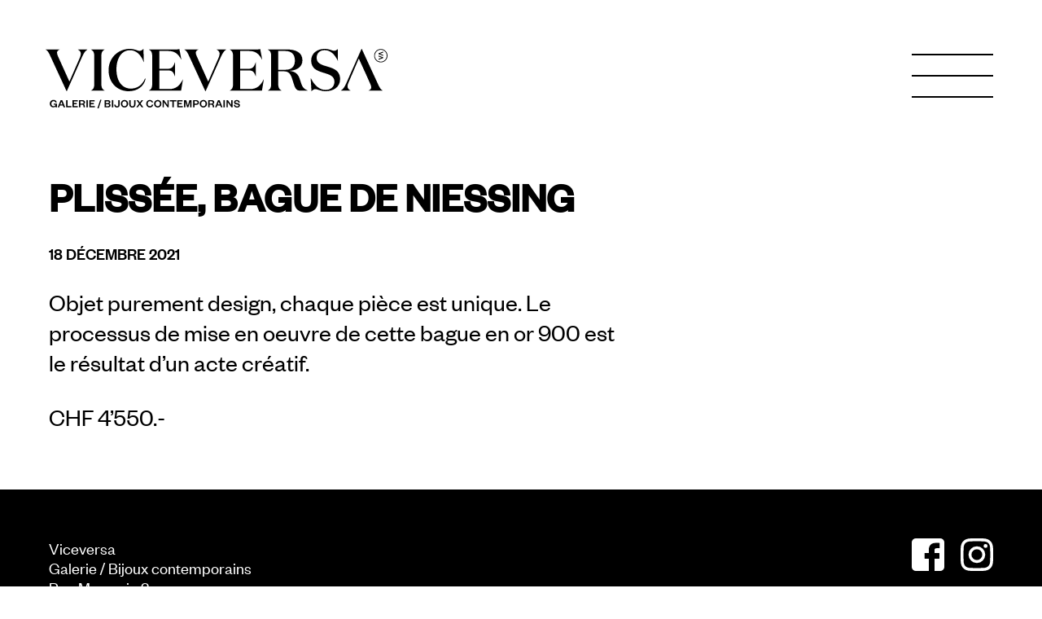

--- FILE ---
content_type: text/html; charset=UTF-8
request_url: https://viceversa.ch/pieces/ng_bague_pressee/
body_size: 10879
content:
<!doctype html>
<html class="no-js" lang="fr-FR">

<head>
  <meta charset="utf-8">
  <meta http-equiv="x-ua-compatible" content="ie=edge">
  <meta name="viewport" content="width=device-width, initial-scale=1, shrink-to-fit=no">



  <link rel="apple-touch-icon" sizes="180x180"
    href="https://viceversa.ch/wp-content/themes/dist/static/favicon/apple-touch-icon.png">
  <link rel="icon" type="image/png" sizes="32x32"
    href="https://viceversa.ch/wp-content/themes/dist/static/favicon/favicon-32x32.png">
  <link rel="icon" type="image/png" sizes="16x16"
    href="https://viceversa.ch/wp-content/themes/dist/static/favicon/favicon-16x16.png">
  <link rel="manifest" href="https://viceversa.ch/wp-content/themes/dist/static/favicon/site.webmanifest">
  <link rel="mask-icon" href="/https://viceversa.ch/wp-content/themes/dist/static/faviconsafari-pinned-tab.svg"
    color="#000000">
  <meta name="msapplication-TileColor" content="#ffffff">
  <meta name="theme-color" content="#ffffff">



  <script>
  document.createElement("picture");
  var baseUrl = "https://viceversa.ch";
  </script>
  <meta name='robots' content='index, follow, max-image-preview:large, max-snippet:-1, max-video-preview:-1' />
<link rel="alternate" hreflang="fr" href="https://viceversa.ch/pieces/ng_bague_pressee/" />
<link rel="alternate" hreflang="x-default" href="https://viceversa.ch/pieces/ng_bague_pressee/" />

            <script data-no-defer="1" data-ezscrex="false" data-cfasync="false" data-pagespeed-no-defer data-cookieconsent="ignore">
                var ctPublicFunctions = {"_ajax_nonce":"92833c1ae1","_rest_nonce":"67e35736b9","_ajax_url":"\/wp-admin\/admin-ajax.php","_rest_url":"https:\/\/viceversa.ch\/wp-json\/","data__cookies_type":"none","data__ajax_type":"rest","data__bot_detector_enabled":0,"data__frontend_data_log_enabled":1,"cookiePrefix":"","wprocket_detected":false,"host_url":"viceversa.ch","text__ee_click_to_select":"Click to select the whole data","text__ee_original_email":"The complete one is","text__ee_got_it":"Got it","text__ee_blocked":"Blocked","text__ee_cannot_connect":"Cannot connect","text__ee_cannot_decode":"Can not decode email. Unknown reason","text__ee_email_decoder":"CleanTalk email decoder","text__ee_wait_for_decoding":"The magic is on the way!","text__ee_decoding_process":"Please wait a few seconds while we decode the contact data."}
            </script>
        
            <script data-no-defer="1" data-ezscrex="false" data-cfasync="false" data-pagespeed-no-defer data-cookieconsent="ignore">
                var ctPublic = {"_ajax_nonce":"92833c1ae1","settings__forms__check_internal":"0","settings__forms__check_external":"0","settings__forms__force_protection":0,"settings__forms__search_test":"1","settings__forms__wc_add_to_cart":"0","settings__data__bot_detector_enabled":0,"settings__sfw__anti_crawler":0,"blog_home":"https:\/\/viceversa.ch\/","pixel__setting":"3","pixel__enabled":true,"pixel__url":"https:\/\/moderate8-v4.cleantalk.org\/pixel\/80ea53b204bb4d5bfe8a0855de3256f5.gif","data__email_check_before_post":"1","data__email_check_exist_post":0,"data__cookies_type":"none","data__key_is_ok":true,"data__visible_fields_required":true,"wl_brandname":"Anti-Spam by CleanTalk","wl_brandname_short":"CleanTalk","ct_checkjs_key":"d0e5e1c3653cbacfb1a27bb8c84cf9cd6efb8a9afd0403f4431fd01f7b1efafd","emailEncoderPassKey":"e3045c0e289946a1e5a9485ecebc0ed9","bot_detector_forms_excluded":"W10=","advancedCacheExists":false,"varnishCacheExists":false,"wc_ajax_add_to_cart":true}
            </script>
        
	<!-- This site is optimized with the Yoast SEO plugin v26.7 - https://yoast.com/wordpress/plugins/seo/ -->
	<title>Plissée, bague de Niessing - Viceversa</title>
	<link rel="canonical" href="https://viceversa.ch/pieces/ng_bague_pressee/" />
	<meta property="og:locale" content="fr_FR" />
	<meta property="og:type" content="article" />
	<meta property="og:title" content="Plissée, bague de Niessing - Viceversa" />
	<meta property="og:description" content="Objet purement design, chaque pièce est unique. Le processus de mise en oeuvre de cette bague en or 900 est le résultat d&rsquo;un acte créatif. CHF 4&rsquo;550.-" />
	<meta property="og:url" content="https://viceversa.ch/pieces/ng_bague_pressee/" />
	<meta property="og:site_name" content="Viceversa" />
	<meta property="article:modified_time" content="2025-10-17T13:20:37+00:00" />
	<meta property="og:image" content="https://viceversa.ch/wp-content/uploads/2021/12/NG_bague_pressee_d-scaled.jpg" />
	<meta property="og:image:width" content="2560" />
	<meta property="og:image:height" content="1709" />
	<meta property="og:image:type" content="image/jpeg" />
	<meta name="twitter:card" content="summary_large_image" />
	<meta name="twitter:label1" content="Durée de lecture estimée" />
	<meta name="twitter:data1" content="1 minute" />
	<script type="application/ld+json" class="yoast-schema-graph">{"@context":"https://schema.org","@graph":[{"@type":"WebPage","@id":"https://viceversa.ch/pieces/ng_bague_pressee/","url":"https://viceversa.ch/pieces/ng_bague_pressee/","name":"Plissée, bague de Niessing - Viceversa","isPartOf":{"@id":"https://viceversa.ch/#website"},"primaryImageOfPage":{"@id":"https://viceversa.ch/pieces/ng_bague_pressee/#primaryimage"},"image":{"@id":"https://viceversa.ch/pieces/ng_bague_pressee/#primaryimage"},"thumbnailUrl":"https://viceversa.ch/wp-content/uploads/2021/12/NG_bague_pressee_d-scaled.jpg","datePublished":"2021-12-18T16:15:50+00:00","dateModified":"2025-10-17T13:20:37+00:00","breadcrumb":{"@id":"https://viceversa.ch/pieces/ng_bague_pressee/#breadcrumb"},"inLanguage":"fr-FR","potentialAction":[{"@type":"ReadAction","target":["https://viceversa.ch/pieces/ng_bague_pressee/"]}]},{"@type":"ImageObject","inLanguage":"fr-FR","@id":"https://viceversa.ch/pieces/ng_bague_pressee/#primaryimage","url":"https://viceversa.ch/wp-content/uploads/2021/12/NG_bague_pressee_d-scaled.jpg","contentUrl":"https://viceversa.ch/wp-content/uploads/2021/12/NG_bague_pressee_d-scaled.jpg","width":2560,"height":1709},{"@type":"BreadcrumbList","@id":"https://viceversa.ch/pieces/ng_bague_pressee/#breadcrumb","itemListElement":[{"@type":"ListItem","position":1,"name":"Accueil","item":"https://viceversa.ch/"},{"@type":"ListItem","position":2,"name":"Plissée, bague de Niessing"}]},{"@type":"WebSite","@id":"https://viceversa.ch/#website","url":"https://viceversa.ch/","name":"Viceversa","description":"Galerie / Bijoux contemporains","potentialAction":[{"@type":"SearchAction","target":{"@type":"EntryPoint","urlTemplate":"https://viceversa.ch/?s={search_term_string}"},"query-input":{"@type":"PropertyValueSpecification","valueRequired":true,"valueName":"search_term_string"}}],"inLanguage":"fr-FR"}]}</script>
	<!-- / Yoast SEO plugin. -->


<link rel="alternate" title="oEmbed (JSON)" type="application/json+oembed" href="https://viceversa.ch/wp-json/oembed/1.0/embed?url=https%3A%2F%2Fviceversa.ch%2Fpieces%2Fng_bague_pressee%2F" />
<link rel="alternate" title="oEmbed (XML)" type="text/xml+oembed" href="https://viceversa.ch/wp-json/oembed/1.0/embed?url=https%3A%2F%2Fviceversa.ch%2Fpieces%2Fng_bague_pressee%2F&#038;format=xml" />
<style id='wp-img-auto-sizes-contain-inline-css' type='text/css'>
img:is([sizes=auto i],[sizes^="auto," i]){contain-intrinsic-size:3000px 1500px}
/*# sourceURL=wp-img-auto-sizes-contain-inline-css */
</style>
<link rel='stylesheet' id='wp-block-library-css' href='https://viceversa.ch/wp-includes/css/dist/block-library/style.min.css' type='text/css' media='all' />
<style id='global-styles-inline-css' type='text/css'>
:root{--wp--preset--aspect-ratio--square: 1;--wp--preset--aspect-ratio--4-3: 4/3;--wp--preset--aspect-ratio--3-4: 3/4;--wp--preset--aspect-ratio--3-2: 3/2;--wp--preset--aspect-ratio--2-3: 2/3;--wp--preset--aspect-ratio--16-9: 16/9;--wp--preset--aspect-ratio--9-16: 9/16;--wp--preset--color--black: #000000;--wp--preset--color--cyan-bluish-gray: #abb8c3;--wp--preset--color--white: #ffffff;--wp--preset--color--pale-pink: #f78da7;--wp--preset--color--vivid-red: #cf2e2e;--wp--preset--color--luminous-vivid-orange: #ff6900;--wp--preset--color--luminous-vivid-amber: #fcb900;--wp--preset--color--light-green-cyan: #7bdcb5;--wp--preset--color--vivid-green-cyan: #00d084;--wp--preset--color--pale-cyan-blue: #8ed1fc;--wp--preset--color--vivid-cyan-blue: #0693e3;--wp--preset--color--vivid-purple: #9b51e0;--wp--preset--gradient--vivid-cyan-blue-to-vivid-purple: linear-gradient(135deg,rgb(6,147,227) 0%,rgb(155,81,224) 100%);--wp--preset--gradient--light-green-cyan-to-vivid-green-cyan: linear-gradient(135deg,rgb(122,220,180) 0%,rgb(0,208,130) 100%);--wp--preset--gradient--luminous-vivid-amber-to-luminous-vivid-orange: linear-gradient(135deg,rgb(252,185,0) 0%,rgb(255,105,0) 100%);--wp--preset--gradient--luminous-vivid-orange-to-vivid-red: linear-gradient(135deg,rgb(255,105,0) 0%,rgb(207,46,46) 100%);--wp--preset--gradient--very-light-gray-to-cyan-bluish-gray: linear-gradient(135deg,rgb(238,238,238) 0%,rgb(169,184,195) 100%);--wp--preset--gradient--cool-to-warm-spectrum: linear-gradient(135deg,rgb(74,234,220) 0%,rgb(151,120,209) 20%,rgb(207,42,186) 40%,rgb(238,44,130) 60%,rgb(251,105,98) 80%,rgb(254,248,76) 100%);--wp--preset--gradient--blush-light-purple: linear-gradient(135deg,rgb(255,206,236) 0%,rgb(152,150,240) 100%);--wp--preset--gradient--blush-bordeaux: linear-gradient(135deg,rgb(254,205,165) 0%,rgb(254,45,45) 50%,rgb(107,0,62) 100%);--wp--preset--gradient--luminous-dusk: linear-gradient(135deg,rgb(255,203,112) 0%,rgb(199,81,192) 50%,rgb(65,88,208) 100%);--wp--preset--gradient--pale-ocean: linear-gradient(135deg,rgb(255,245,203) 0%,rgb(182,227,212) 50%,rgb(51,167,181) 100%);--wp--preset--gradient--electric-grass: linear-gradient(135deg,rgb(202,248,128) 0%,rgb(113,206,126) 100%);--wp--preset--gradient--midnight: linear-gradient(135deg,rgb(2,3,129) 0%,rgb(40,116,252) 100%);--wp--preset--font-size--small: 13px;--wp--preset--font-size--medium: 20px;--wp--preset--font-size--large: 36px;--wp--preset--font-size--x-large: 42px;--wp--preset--spacing--20: 0.44rem;--wp--preset--spacing--30: 0.67rem;--wp--preset--spacing--40: 1rem;--wp--preset--spacing--50: 1.5rem;--wp--preset--spacing--60: 2.25rem;--wp--preset--spacing--70: 3.38rem;--wp--preset--spacing--80: 5.06rem;--wp--preset--shadow--natural: 6px 6px 9px rgba(0, 0, 0, 0.2);--wp--preset--shadow--deep: 12px 12px 50px rgba(0, 0, 0, 0.4);--wp--preset--shadow--sharp: 6px 6px 0px rgba(0, 0, 0, 0.2);--wp--preset--shadow--outlined: 6px 6px 0px -3px rgb(255, 255, 255), 6px 6px rgb(0, 0, 0);--wp--preset--shadow--crisp: 6px 6px 0px rgb(0, 0, 0);}:where(.is-layout-flex){gap: 0.5em;}:where(.is-layout-grid){gap: 0.5em;}body .is-layout-flex{display: flex;}.is-layout-flex{flex-wrap: wrap;align-items: center;}.is-layout-flex > :is(*, div){margin: 0;}body .is-layout-grid{display: grid;}.is-layout-grid > :is(*, div){margin: 0;}:where(.wp-block-columns.is-layout-flex){gap: 2em;}:where(.wp-block-columns.is-layout-grid){gap: 2em;}:where(.wp-block-post-template.is-layout-flex){gap: 1.25em;}:where(.wp-block-post-template.is-layout-grid){gap: 1.25em;}.has-black-color{color: var(--wp--preset--color--black) !important;}.has-cyan-bluish-gray-color{color: var(--wp--preset--color--cyan-bluish-gray) !important;}.has-white-color{color: var(--wp--preset--color--white) !important;}.has-pale-pink-color{color: var(--wp--preset--color--pale-pink) !important;}.has-vivid-red-color{color: var(--wp--preset--color--vivid-red) !important;}.has-luminous-vivid-orange-color{color: var(--wp--preset--color--luminous-vivid-orange) !important;}.has-luminous-vivid-amber-color{color: var(--wp--preset--color--luminous-vivid-amber) !important;}.has-light-green-cyan-color{color: var(--wp--preset--color--light-green-cyan) !important;}.has-vivid-green-cyan-color{color: var(--wp--preset--color--vivid-green-cyan) !important;}.has-pale-cyan-blue-color{color: var(--wp--preset--color--pale-cyan-blue) !important;}.has-vivid-cyan-blue-color{color: var(--wp--preset--color--vivid-cyan-blue) !important;}.has-vivid-purple-color{color: var(--wp--preset--color--vivid-purple) !important;}.has-black-background-color{background-color: var(--wp--preset--color--black) !important;}.has-cyan-bluish-gray-background-color{background-color: var(--wp--preset--color--cyan-bluish-gray) !important;}.has-white-background-color{background-color: var(--wp--preset--color--white) !important;}.has-pale-pink-background-color{background-color: var(--wp--preset--color--pale-pink) !important;}.has-vivid-red-background-color{background-color: var(--wp--preset--color--vivid-red) !important;}.has-luminous-vivid-orange-background-color{background-color: var(--wp--preset--color--luminous-vivid-orange) !important;}.has-luminous-vivid-amber-background-color{background-color: var(--wp--preset--color--luminous-vivid-amber) !important;}.has-light-green-cyan-background-color{background-color: var(--wp--preset--color--light-green-cyan) !important;}.has-vivid-green-cyan-background-color{background-color: var(--wp--preset--color--vivid-green-cyan) !important;}.has-pale-cyan-blue-background-color{background-color: var(--wp--preset--color--pale-cyan-blue) !important;}.has-vivid-cyan-blue-background-color{background-color: var(--wp--preset--color--vivid-cyan-blue) !important;}.has-vivid-purple-background-color{background-color: var(--wp--preset--color--vivid-purple) !important;}.has-black-border-color{border-color: var(--wp--preset--color--black) !important;}.has-cyan-bluish-gray-border-color{border-color: var(--wp--preset--color--cyan-bluish-gray) !important;}.has-white-border-color{border-color: var(--wp--preset--color--white) !important;}.has-pale-pink-border-color{border-color: var(--wp--preset--color--pale-pink) !important;}.has-vivid-red-border-color{border-color: var(--wp--preset--color--vivid-red) !important;}.has-luminous-vivid-orange-border-color{border-color: var(--wp--preset--color--luminous-vivid-orange) !important;}.has-luminous-vivid-amber-border-color{border-color: var(--wp--preset--color--luminous-vivid-amber) !important;}.has-light-green-cyan-border-color{border-color: var(--wp--preset--color--light-green-cyan) !important;}.has-vivid-green-cyan-border-color{border-color: var(--wp--preset--color--vivid-green-cyan) !important;}.has-pale-cyan-blue-border-color{border-color: var(--wp--preset--color--pale-cyan-blue) !important;}.has-vivid-cyan-blue-border-color{border-color: var(--wp--preset--color--vivid-cyan-blue) !important;}.has-vivid-purple-border-color{border-color: var(--wp--preset--color--vivid-purple) !important;}.has-vivid-cyan-blue-to-vivid-purple-gradient-background{background: var(--wp--preset--gradient--vivid-cyan-blue-to-vivid-purple) !important;}.has-light-green-cyan-to-vivid-green-cyan-gradient-background{background: var(--wp--preset--gradient--light-green-cyan-to-vivid-green-cyan) !important;}.has-luminous-vivid-amber-to-luminous-vivid-orange-gradient-background{background: var(--wp--preset--gradient--luminous-vivid-amber-to-luminous-vivid-orange) !important;}.has-luminous-vivid-orange-to-vivid-red-gradient-background{background: var(--wp--preset--gradient--luminous-vivid-orange-to-vivid-red) !important;}.has-very-light-gray-to-cyan-bluish-gray-gradient-background{background: var(--wp--preset--gradient--very-light-gray-to-cyan-bluish-gray) !important;}.has-cool-to-warm-spectrum-gradient-background{background: var(--wp--preset--gradient--cool-to-warm-spectrum) !important;}.has-blush-light-purple-gradient-background{background: var(--wp--preset--gradient--blush-light-purple) !important;}.has-blush-bordeaux-gradient-background{background: var(--wp--preset--gradient--blush-bordeaux) !important;}.has-luminous-dusk-gradient-background{background: var(--wp--preset--gradient--luminous-dusk) !important;}.has-pale-ocean-gradient-background{background: var(--wp--preset--gradient--pale-ocean) !important;}.has-electric-grass-gradient-background{background: var(--wp--preset--gradient--electric-grass) !important;}.has-midnight-gradient-background{background: var(--wp--preset--gradient--midnight) !important;}.has-small-font-size{font-size: var(--wp--preset--font-size--small) !important;}.has-medium-font-size{font-size: var(--wp--preset--font-size--medium) !important;}.has-large-font-size{font-size: var(--wp--preset--font-size--large) !important;}.has-x-large-font-size{font-size: var(--wp--preset--font-size--x-large) !important;}
/*# sourceURL=global-styles-inline-css */
</style>

<style id='classic-theme-styles-inline-css' type='text/css'>
/*! This file is auto-generated */
.wp-block-button__link{color:#fff;background-color:#32373c;border-radius:9999px;box-shadow:none;text-decoration:none;padding:calc(.667em + 2px) calc(1.333em + 2px);font-size:1.125em}.wp-block-file__button{background:#32373c;color:#fff;text-decoration:none}
/*# sourceURL=/wp-includes/css/classic-themes.min.css */
</style>
<link rel='stylesheet' id='cleantalk-public-css-css' href='https://viceversa.ch/wp-content/plugins/cleantalk-spam-protect/css/cleantalk-public.min.css?6.70.1_1766482890' type='text/css' media='all' />
<link rel='stylesheet' id='cleantalk-email-decoder-css-css' href='https://viceversa.ch/wp-content/plugins/cleantalk-spam-protect/css/cleantalk-email-decoder.min.css?6.70.1_1766482890' type='text/css' media='all' />
<style id='woocommerce-inline-inline-css' type='text/css'>
.woocommerce form .form-row .required { visibility: visible; }
/*# sourceURL=woocommerce-inline-inline-css */
</style>
<link rel='stylesheet' id='app-css' href='https://viceversa.ch/wp-content/themes/dist/public/app.css?d9bdc359922ea0c62882869021e1c2d1' type='text/css' media='all' />
<link rel='stylesheet' id='wp-block-paragraph-css' href='https://viceversa.ch/wp-includes/blocks/paragraph/style.min.css' type='text/css' media='all' />
<script type="text/javascript" src="https://viceversa.ch/wp-content/plugins/cleantalk-spam-protect/js/apbct-public-bundle_gathering.min.js?6.70.1_1766482890" id="apbct-public-bundle_gathering.min-js-js"></script>
<script type="text/javascript" src="https://viceversa.ch/wp-includes/js/jquery/jquery.min.js?3.7.1" id="jquery-core-js"></script>
<script type="text/javascript" src="https://viceversa.ch/wp-includes/js/jquery/jquery-migrate.min.js?3.4.1" id="jquery-migrate-js"></script>
<script type="text/javascript" src="https://viceversa.ch/wp-content/plugins/woocommerce/assets/js/jquery-blockui/jquery.blockUI.min.js?2.7.0-wc.10.4.3" id="wc-jquery-blockui-js" defer="defer" data-wp-strategy="defer"></script>
<script type="text/javascript" id="wc-add-to-cart-js-extra">
/* <![CDATA[ */
var wc_add_to_cart_params = {"ajax_url":"/wp-admin/admin-ajax.php","wc_ajax_url":"/?wc-ajax=%%endpoint%%","i18n_view_cart":"Voir le panier","cart_url":"https://viceversa.ch/panier/","is_cart":"","cart_redirect_after_add":"no"};
//# sourceURL=wc-add-to-cart-js-extra
/* ]]> */
</script>
<script type="text/javascript" src="https://viceversa.ch/wp-content/plugins/woocommerce/assets/js/frontend/add-to-cart.min.js?10.4.3" id="wc-add-to-cart-js" defer="defer" data-wp-strategy="defer"></script>
<script type="text/javascript" src="https://viceversa.ch/wp-content/plugins/woocommerce/assets/js/js-cookie/js.cookie.min.js?2.1.4-wc.10.4.3" id="wc-js-cookie-js" defer="defer" data-wp-strategy="defer"></script>
<script type="text/javascript" id="woocommerce-js-extra">
/* <![CDATA[ */
var woocommerce_params = {"ajax_url":"/wp-admin/admin-ajax.php","wc_ajax_url":"/?wc-ajax=%%endpoint%%","i18n_password_show":"Afficher le mot de passe","i18n_password_hide":"Masquer le mot de passe"};
//# sourceURL=woocommerce-js-extra
/* ]]> */
</script>
<script type="text/javascript" src="https://viceversa.ch/wp-content/plugins/woocommerce/assets/js/frontend/woocommerce.min.js?10.4.3" id="woocommerce-js" defer="defer" data-wp-strategy="defer"></script>
<link rel="https://api.w.org/" href="https://viceversa.ch/wp-json/" /><link rel="alternate" title="JSON" type="application/json" href="https://viceversa.ch/wp-json/wp/v2/artwork/1918" />
<link rel='shortlink' href='https://viceversa.ch/?p=1918' />
<meta name="generator" content="WPML ver:4.8.6 stt:4;" />
<!-- Matomo -->
<script>
  var _paq = window._paq = window._paq || [];
  /* tracker methods like "setCustomDimension" should be called before "trackPageView" */
  _paq.push(['trackPageView']);
  _paq.push(['enableLinkTracking']);
  (function() {
    var u="https://piwik.hawaii.do/";
    _paq.push(['setTrackerUrl', u+'matomo.php']);
    _paq.push(['setSiteId', '151']);
    var d=document, g=d.createElement('script'), s=d.getElementsByTagName('script')[0];
    g.async=true; g.src=u+'matomo.js'; s.parentNode.insertBefore(g,s);
  })();
</script>
<!-- End Matomo Code -->

<!-- Google tag (gtag.js) --> 
<script async src="https://www.googletagmanager.com/gtag/js?id=AW-17658072318"></script>
<script> window.dataLayer = window.dataLayer || []; function gtag(){dataLayer.push(arguments);} gtag('js', new Date()); gtag('config', 'AW-17658072318'); </script>	<noscript><style>.woocommerce-product-gallery{ opacity: 1 !important; }</style></noscript>
	<link rel='stylesheet' id='wc-blocks-style-css' href='https://viceversa.ch/wp-content/plugins/woocommerce/assets/client/blocks/wc-blocks.css?wc-10.4.3' type='text/css' media='all' />
</head>


<body class="wp-singular artwork-template-default single single-artwork postid-1918 wp-theme-dist blue theme-dist woocommerce-no-js">

  <div class="cursor cursor--small"></div>

  
  <header>
    <div id="logo">
      <a href="https://viceversa.ch">
        <svg xmlns="http://www.w3.org/2000/svg" viewBox="0 0 749.6 129.6">
          <g id="viceversa">
            <path
              d="M75.3 18.7L52.2 71.3 27.1 16c-1.2-2.4-1.9-4.9-2.1-7.6 0-3.1 2.1-5.3 5.8-6.9v-.2H0v.3c4.9 2.7 6.5 5.9 10.4 14.1L46 92.3h.5l33.2-74.2c3.7-8.3 7.1-13.8 11.9-16.5v-.3H70.8v.3c4 1.7 6.5 5 6.5 8.8-.1 2.9-.8 5.7-2 8.3" />
            <path
              d="M122.2 74.9V17.4c0-8.5 1.3-12.9 7.3-15.9v-.2h-30v.3c6 2.9 7.3 7.4 7.3 15.9v57.4c0 8.5-1.3 12.9-7.3 15.9v.2h30v-.3c-6-2.9-7.3-7.4-7.3-15.8" />
            <path
              d="M214.5 0c-2.1 2.1-4.4 4.4-8.5 4.4-4 0-10.6-4.4-21.4-4.4-25.6 0-46.5 19.6-46.5 46.5 0 27.4 19 45.8 44 45.8 19.1 0 33.7-10.5 37.2-27.2l-1.2-.4c-6.3 14.5-17.4 21.9-30.9 21.9-19.9 0-31.9-16.7-31.9-41.9 0-23.7 10.9-41.8 30.1-41.8 13.7 0 24.2 10.8 29.7 25.9h.3L214.5 0z" />
            <path
              d="M226.5 1.3v.3c6 2.9 7.3 7.4 7.3 15.9v57.4c0 8.5-1.3 12.9-7.3 15.9v.2h70.6l4.1-24.4h-.2c-6.9 13.3-14.7 21-30 21h-21.8V46.9h16.2c10.4 0 13.8 1 18.1 12.8h.3V29.2h-.3c-4.2 11.9-7.7 14.4-18.1 14.4h-16.2v-39h19.4c14.9 0 21.9 6.3 28.8 18.7h.3L293.3.2c-1.5.9-4.1 1-7.1 1l-59.7.1z" />
            <path
              d="M379.6 18.7l-23.1 52.6L331.4 16c-1.2-2.4-1.9-4.9-2.1-7.6 0-3.1 2.1-5.3 5.8-6.9v-.2h-30.8v.3c4.9 2.7 6.5 5.9 10.4 14.1l35.6 76.7h.5L384 18.2c3.7-8.3 7.1-13.8 11.9-16.5v-.4H375v.3c4 1.7 6.5 5 6.5 8.8 0 2.9-.7 5.7-1.9 8.3" />
            <path
              d="M403.8 1.3v.3c6 2.9 7.3 7.4 7.3 15.9v57.4c0 8.5-1.3 12.9-7.3 15.9v.2h70.6l4.1-24.4h-.3c-6.9 13.3-14.7 21-30 21h-21.8V46.9h16.2c10.4 0 13.8 1 18.1 12.8h.3V29.2h-.3c-4.2 11.9-7.7 14.4-18.1 14.4h-16.2v-39h19.4c14.9 0 21.9 6.3 28.8 18.7h.3L470.5.2c-1.5.9-4.1 1-7.1 1l-59.6.1z" />
            <path
              d="M574.8 91v-.3c-7.7-3.1-11.3-6.2-14.5-15.8l-3.5-10.5c-3.2-9.6-9.9-15.6-23.2-16.5 14.6-.5 29.5-6.9 29.5-22.9 0-17.4-14.7-23.7-33.5-23.7h-42.3v.3c6 2.9 7.3 7.4 7.3 15.9v57.4c0 8.5-1.3 12.9-7.3 15.9v.2h30v-.3c-6-2.9-7.3-7.4-7.3-15.9V49h13.1c10.5 0 14.4 6.9 17.2 15.4l4.1 12.8c2.1 6 4.2 13.8 13 13.8h17.4zm-49.5-45.4H510v-41h15.3c13.7 0 21.3 7.2 21.3 20.9 0 14.5-8.5 20.1-21.3 20.1" />
            <path
              d="M611.7 2.8c13.7 0 22.6 10.1 29 23.2h.3l-.5-26c-1.8 1.8-3.7 4.2-7.6 4.2-4.4 0-11-4.2-21.2-4.2-16.4 0-29.4 9.9-29.4 25.5 0 17.7 13.5 22.4 26.5 26.4 12.4 3.7 24.5 6.9 24.5 19.5 0 11.7-8.5 18.1-19.5 18.1-12.8 0-24.7-9.6-32.3-25.9h-.3l1.7 28.7c2.6-2.4 4.9-4.5 8.3-4.5 5.1 0 12.3 4.5 22.6 4.5 16.4 0 31.9-8.3 31.9-26.2 0-20.3-16.7-24.2-31-28.5-10.9-3.1-20.4-6.8-20.4-18.1s8.3-16.7 17.4-16.7" />
            <path
              d="M705.5 62.2l6.4 14.1c1.2 2.4 1.9 4.9 2.1 7.6 0 3.1-2.1 5.3-5.8 6.9v.2h30.9v-.3c-4.9-2.7-6.5-5.9-10.4-14.1L693.2 0h-.5l-33.1 74.2c-3.7 8.3-7.1 13.8-12.1 16.5v.3h20.9v-.3c-3.8-1.7-6.4-5-6.4-8.8.1-2.9.8-5.7 2.1-8.3l5.6-13.1 17-39.4L704 58.7l1.5 3.5z" />
            <path
              d="M735 29.5c-8.1 0-14.6-6.5-14.6-14.6S726.9.3 735 .3c8 0 14.6 6.5 14.6 14.6S743 29.5 735 29.5m0-27.6c-7.2 0-13 5.8-13.1 13 0 7.2 5.8 13 13.1 13 7.2 0 13-5.8 13-13s-5.8-13-13-13" />
            <path d="M740.1 18.4v1.7L730 23.8v-2l7.1-2.6-7.1-2.6v-2l10.1 3.8z" />
            <path d="M729.9 11.4V9.7L740.1 6v2l-7.1 2.6 7.1 2.6v2l-10.2-3.8z" />
          </g>
          <g id="baseline">
            <path
              d="M22 127.5h2.8v-8h-7.1v2.3h4.2c-.4 2-2.3 3.4-4.3 3.3-3.1 0-5-2.2-5-5.6 0-3.3 1.9-5.5 4.7-5.5 1.8-.2 3.5 1 4.1 2.7h3.1c-.7-3.4-3.1-5.5-7.3-5.5-4.3-.1-7.9 3.4-8 7.7v.5c0 4.9 3.3 8.2 7.7 8.2 2.3 0 4.2-.9 5-2.6l.1 2.5z" />
            <path d="M36.5 111.7H33l-6.4 15.8h3.2l1.5-3.9H38l1.6 3.9H43l-6.5-15.8zm-4.2 9.5l2.3-5.9h.1l2.4 5.9h-4.8z" />
            <polygon points="45 127.5 56.5 127.5 56.5 124.9 48.1 124.9 48.1 111.7 45 111.7" />
            <polygon
              points="58.7 127.5 70.5 127.5 70.5 124.9 61.8 124.9 61.8 120.8 68.4 120.8 68.4 118.2 61.8 118.2 61.8 114.3 70.3 114.3 70.3 111.7 58.7 111.7" />
            <path
              d="M85.9 123.8c0-1.7-1.3-3.1-2.9-3.3 2.1-.2 3.6-2 3.5-4 0-2.9-2-4.8-6-4.8h-7.2v15.8h3.1v-5.9h3.7c1.8 0 2.6.8 2.7 2.6 0 1.1.2 2.2.7 3.3h3.2c-.5-.5-.6-1.3-.8-3.7zm-5.9-4.6h-3.6v-5H80c2.3 0 3.3.9 3.3 2.5.1 1.8-1 2.5-3.3 2.5z" />
            <rect x="89.5" y="111.7" width="3.1" height="15.8" />
            <polygon
              points="96.1 127.5 107.9 127.5 107.9 124.9 99.2 124.9 99.2 120.8 105.8 120.8 105.8 118.2 99.2 118.2 99.2 114.3 107.7 114.3 107.7 111.7 96.1 111.7" />
            <polygon points="116.3 129.6 122.5 111 119.7 111 113.5 129.6" />
            <path
              d="M139 119.3c1.7-.2 2.9-1.6 2.9-3.3 0-2.6-1.7-4.3-5.7-4.3h-7v15.8h7.4c3.7 0 5.8-1.6 5.8-4.3.1-2-1.4-3.7-3.4-3.9zm-6.7-5h3.8c1.9 0 2.7.9 2.7 2 0 1.2-.8 2-2.7 2h-3.8v-4zm6.9 8.6c0 1.3-1 2.1-2.9 2.1h-4v-4.3h4c2 0 2.9.8 2.9 2.2z" />
            <rect x="145.3" y="111.7" width="3.1" height="15.8" />
            <path
              d="M162.4 122v-10.3h-3.1v10.1c0 2.3-.9 3.4-2.8 3.4s-2.9-1.3-3.1-3.6l-3 .1c.1 4 2.4 6.1 6.1 6.1 3.5 0 5.9-1.8 5.9-5.8" />
            <path
              d="M181 119.6c.2-4.3-3.1-8-7.4-8.2h-.6c-4.3-.1-7.9 3.3-8 7.6v.6c-.2 4.3 3.1 8 7.4 8.2h.6c4.3.1 7.9-3.3 8-7.6v-.6zm-8 5.5c-2.9 0-4.8-2.1-4.8-5.5 0-3.3 1.9-5.5 4.8-5.5s4.8 2.1 4.8 5.5c-.1 3.3-1.9 5.5-4.8 5.5z" />
            <path
              d="M197 121.4v-9.7h-3.1v9.4c0 2.7-1.2 4.1-3.7 4.1s-3.6-1.4-3.6-4.1v-9.3h-3.1v9.7c0 4.6 3 6.5 6.8 6.5s6.7-2 6.7-6.6" />
            <polygon
              points="214.4 127.5 208.3 119.2 213.9 111.7 210.4 111.7 206.6 117 202.9 111.7 199.2 111.7 204.8 119.4 198.7 127.5 202.2 127.5 206.4 121.7 210.7 127.5" />
            <path
              d="M235.8 116.9c-.7-3.2-3.2-5.5-7.3-5.5-4.5 0-7.9 3.3-7.9 8.2s3.4 8.2 7.9 8.2c4.3 0 6.8-2.5 7.4-6h-3.1c-.4 2-2.2 3.3-4.3 3.2-2.8 0-4.7-2.1-4.7-5.5s1.9-5.5 4.7-5.5c1.8-.1 3.5 1 4.2 2.7l3.1.2z" />
            <path
              d="M253.9 119.6c.2-4.3-3.1-8-7.4-8.2h-.6c-4.3-.1-7.9 3.3-8 7.6v.6c-.2 4.3 3.1 8 7.4 8.2h.6c4.3.1 7.9-3.3 8-7.6v-.6zm-8 5.5c-2.9 0-4.8-2.1-4.8-5.5 0-3.3 1.9-5.5 4.8-5.5s4.8 2.1 4.8 5.5c-.1 3.3-1.9 5.5-4.8 5.5z" />
            <polygon
              points="267.5 127.5 270 127.5 270 111.7 267.1 111.7 267.1 122.3 259.7 111.7 256.5 111.7 256.5 127.5 259.4 127.5 259.4 116.4" />
            <polygon
              points="281 114.3 286.7 114.3 286.7 111.7 272.2 111.7 272.2 114.3 277.8 114.3 277.8 127.5 281 127.5" />
            <polygon
              points="288.8 127.5 300.7 127.5 300.7 124.9 291.9 124.9 291.9 120.8 298.6 120.8 298.6 118.2 291.9 118.2 291.9 114.3 300.4 114.3 300.4 111.7 288.8 111.7" />
            <polygon
              points="316.9 127.5 320.1 127.5 320.1 111.7 315.2 111.7 312 123.2 311.9 123.2 308.4 111.7 303.5 111.7 303.5 127.5 306.4 127.5 306.4 115.1 306.5 115.1 310.3 127.5 313 127.5 316.8 115.1 316.9 115.1" />
            <path
              d="M336.2 116.9c0-3.3-2.3-5.2-6.4-5.2h-6.3v15.8h3.1V122h3.2c4.1.1 6.5-1.8 6.4-5.1zm-3 0c0 1.7-1 2.6-3.4 2.6h-3.1v-5.3h3.1c2.4.1 3.4 1 3.4 2.7z" />
            <path
              d="M353.9 119.6c.2-4.3-3.1-8-7.4-8.2h-.6c-4.3-.1-7.9 3.3-8 7.6v.6c-.2 4.3 3.1 8 7.4 8.2h.6c4.3.1 7.9-3.3 8-7.6v-.6zm-8 5.5c-2.9 0-4.8-2.1-4.8-5.5 0-3.3 1.9-5.5 4.8-5.5s4.8 2.1 4.8 5.5c0 3.3-1.9 5.5-4.8 5.5z" />
            <path
              d="M369.2 123.8c0-1.7-1.3-3.1-2.9-3.3 2.1-.2 3.6-2 3.5-4 0-2.9-2-4.8-6-4.8h-7.2v15.8h3.1v-5.9h3.7c1.8 0 2.6.8 2.7 2.6 0 1.1.2 2.2.7 3.3h3.2c-.5-.5-.6-1.3-.8-3.7zm-5.9-4.6h-3.6v-5h3.6c2.3 0 3.3.9 3.3 2.5.1 1.8-1 2.5-3.3 2.5z" />
            <path
              d="M381.5 111.7H378l-6.4 15.8h3.2l1.5-3.9h6.7l1.6 3.9h3.3l-6.4-15.8zm-4.2 9.5l2.3-5.9h.1l2.4 5.9h-4.8z" />
            <rect x="389.9" y="111.7" width="3.1" height="15.8" />
            <polygon
              points="407.5 127.5 410 127.5 410 111.7 407.1 111.7 407.1 122.3 399.6 111.7 396.5 111.7 396.5 127.5 399.4 127.5 399.4 116.4" />
            <path
              d="M422.8 117.2l2.9-.1c0-3.5-2.4-5.6-6.5-5.6-3.7 0-6 1.9-6 4.9 0 2.6 1.7 4 4.2 4.4l3 .6c1.7.3 2.6.8 2.6 2 0 1.3-1.3 2.1-3.2 2.1-2.2 0-4-1.1-4.1-3.6l-2.9.1c0 3.8 2.9 5.9 7 5.9 3.6 0 6.3-1.7 6.3-4.8 0-2.6-1.5-4-4.6-4.6l-2.9-.5c-1.4-.3-2.3-.7-2.3-1.8 0-1.4 1.1-2.2 2.9-2.2 2.1-.1 3.5 1 3.6 3.2" />
          </g>
        </svg>
      </a>
    </div>
  </header>
  <div class="nav-container">
    <nav class="menu-navigation-principale-container"><ul id="menu-navigation-principale" class="menu"><li id="menu-item-31" class="menu-item menu-item-type-post_type_archive menu-item-object-artist menu-item-31"><a href="https://viceversa.ch/artistes/">Les Artistes</a></li>
<li id="menu-item-222" class="menu-item menu-item-type-post_type_archive menu-item-object-exhibition menu-item-222"><a href="https://viceversa.ch/expositions/">Les expositions</a></li>
<li id="menu-item-225" class="menu-item menu-item-type-post_type_archive menu-item-object-watch menu-item-225"><a href="https://viceversa.ch/montres/">Les montres</a></li>
<li id="menu-item-923" class="menu-item menu-item-type-post_type_archive menu-item-object-brand menu-item-923"><a href="https://viceversa.ch/marques/">Les marques</a></li>
<li id="menu-item-25" class="menu-item menu-item-type-post_type menu-item-object-page current_page_parent menu-item-25"><a href="https://viceversa.ch/news/">Les news</a></li>
<li id="menu-item-24" class="menu-item menu-item-type-post_type menu-item-object-page menu-item-24"><a href="https://viceversa.ch/a-propos/">À propos</a></li>
<li id="menu-item-21" class="menu-item menu-item-type-post_type menu-item-object-page menu-item-21"><a href="https://viceversa.ch/contact/">Contact</a></li>
</ul></nav>  </div>
  <div class="right-header">
    
    <ul class="lang-nav">
                      </ul>
    <a class="hamburger">
      <span></span>
      <span></span>
      <span></span>
    </a>
  </div>

    <div class="main-container the-news">


        <div class="columns">
            <div class="left">
                <h1>Plissée, bague de Niessing</h1>
                <div class="date">
                                            <span class="day">18 décembre 2021</span>
                                    </div>
                <div class="the-content">
                    
<p>Objet purement design, chaque pièce est unique. Le processus de mise en oeuvre de cette bague en or 900 est le résultat d&rsquo;un acte créatif.</p>



<p>CHF 4&rsquo;550.-</p>
                </div>
            </div>
            <aside class="right">

            </aside>
        </div>
    </div>



<footer>
  <div class="column address">
    <ul itemscope itemtype="http://schema.org/LocalBusiness">
      <li itemprop="name">Viceversa</li>
      <li itemprop="description">Galerie / Bijoux contemporains</li>
      <li itemprop="address" itemscope itemtype="http://schema.org/PostalAddress">
        <span itemprop="streetAddress">Rue Mercerie 3</span>
        <span>
          <span itemprop="postalCode">1003</span>
          <span itemprop="addressLocality"> Lausanne</span>
        </span>
      </li>
      <li itemprop="telephone"><a href="tel:+41 21 323 96 34">+41 21 323 96 34</a></li>
      <li><a itemprop="email" href="mailto:info@viceversa.ch">info@viceversa.ch</a></li>
    </ul>
    <br>
    <ul>
      <li><a href="https://viceversa.ch/conditions-generales-de-ventes/">Conditions générales de ventes</a></li>
      <li><a href="https://viceversa.ch/politique-de-confidentialite/">Politique de confidentialité</a></li>
    </ul>
  </div>
  <div class="column socials">
    <div class="inner">
            <a href="https://www.facebook.com/ViceversaBijoux/" target="_blank" rel="noopener noreferrer">
        <svg fill="#fff" xmlns="http://www.w3.org/2000/svg" viewBox="0 0 39.797 39.799">
          <path
            d="M34.871 0H4.927A4.927 4.927 0 000 4.927v29.944A4.927 4.927 0 004.927 39.8H20.82V24.823h-4.749a.437.437 0 01-.438-.436V18.38a.438.438 0 01.438-.438h4.749V13.95c0-5.166 3.128-8.376 8.162-8.376h4.635a.437.437 0 01.436.438v5.608a.435.435 0 01-.436.436h-3.181c-2.135 0-2.539.875-2.539 2.488v3.4h5.513a.438.438 0 01.438.439l-.018 6.005a.436.436 0 01-.436.436h-5.498V39.8h6.974a4.927 4.927 0 004.927-4.928V4.927A4.927 4.927 0 0034.871 0" />
        </svg>
      </a>
                  <a href="https://www.instagram.com/viceversa_bijou/" target="_blank" rel="noopener noreferrer">
        <svg xmlns="http://www.w3.org/2000/svg" viewBox="0 0 39.295 39.293">
          <path
            d="M19.647 0c-5.335 0-6.005.023-8.099.118a14.443 14.443 0 00-4.77.914A9.632 9.632 0 003.298 3.3a9.629 9.629 0 00-2.266 3.481 14.4 14.4 0 00-.913 4.768c-.1 2.1-.119 2.764-.119 8.1s.023 6 .119 8.1a14.417 14.417 0 00.913 4.77A9.637 9.637 0 003.298 36a9.637 9.637 0 003.48 2.266 14.408 14.408 0 004.77.913c2.094.1 2.764.118 8.1.118s6.005-.023 8.1-.118a14.408 14.408 0 004.77-.913 10.051 10.051 0 005.746-5.746 14.417 14.417 0 00.913-4.77c.1-2.1.119-2.764.119-8.1s-.023-6.005-.119-8.1a14.4 14.4 0 00-.913-4.768A9.629 9.629 0 0035.996 3.3a9.632 9.632 0 00-3.475-2.268 14.443 14.443 0 00-4.77-.914C25.653.023 24.983 0 19.647 0m0 3.54c5.246 0 5.867.02 7.938.115a10.89 10.89 0 013.649.676A6.1 6.1 0 0133.493 5.8a6.09 6.09 0 011.47 2.259 10.849 10.849 0 01.677 3.649c.094 2.072.115 2.693.115 7.94s-.021 5.867-.115 7.938a10.84 10.84 0 01-.677 3.649 6.507 6.507 0 01-3.728 3.728 10.89 10.89 0 01-3.649.676c-2.07.1-2.692.115-7.938.115s-5.868-.02-7.938-.115a10.89 10.89 0 01-3.649-.676 6.065 6.065 0 01-2.259-1.47 6.077 6.077 0 01-1.47-2.259 10.84 10.84 0 01-.677-3.649c-.094-2.072-.115-2.693-.115-7.938s.021-5.868.115-7.94a10.849 10.849 0 01.677-3.649A6.09 6.09 0 015.802 5.8a6.1 6.1 0 012.259-1.469 10.89 10.89 0 013.649-.676c2.07-.1 2.692-.115 7.938-.115"
            fill="#fff" />
          <path
            d="M19.645 26.195a6.548 6.548 0 01-6.546-6.549 6.548 6.548 0 016.546-6.548 6.548 6.548 0 016.551 6.548 6.548 6.548 0 01-6.551 6.549m0-16.637A10.088 10.088 0 009.559 19.646a10.088 10.088 0 0010.086 10.089 10.088 10.088 0 0010.091-10.089A10.088 10.088 0 0019.645 9.558"
            fill="#fff" />
          <path
            d="M32.492 9.159a2.357 2.357 0 01-2.357 2.357 2.358 2.358 0 01-2.358-2.357 2.358 2.358 0 012.358-2.357 2.357 2.357 0 012.357 2.357"
            fill="#fff" />
          <path d="M0 39.293h39.293V0H0z" fill="none" />
        </svg>
      </a>
          </div>

  </div>

  <div class="development">

    <ul>
      <li>Design by <a href="http://www.atelierpoisson.ch/">Atelier Poisson</a></li>
      <li>Site development by <a href=" https://hawaii.do/?pk_campaign=viceversa">Hawaii Interactive</a></li>
    </ul>
  </div>
</footer>

<script type="speculationrules">
{"prefetch":[{"source":"document","where":{"and":[{"href_matches":"/*"},{"not":{"href_matches":["/wp-*.php","/wp-admin/*","/wp-content/uploads/*","/wp-content/*","/wp-content/plugins/*","/wp-content/themes/dist/*","/*\\?(.+)"]}},{"not":{"selector_matches":"a[rel~=\"nofollow\"]"}},{"not":{"selector_matches":".no-prefetch, .no-prefetch a"}}]},"eagerness":"conservative"}]}
</script>
	<script type='text/javascript'>
		(function () {
			var c = document.body.className;
			c = c.replace(/woocommerce-no-js/, 'woocommerce-js');
			document.body.className = c;
		})();
	</script>
	<script type="text/javascript" async src="https://viceversa.ch/wp-content/themes/dist/static/javascript/picturefill.min.js" id="picturefill-js"></script>
<script type="text/javascript" src="https://viceversa.ch/wp-content/themes/dist/static/javascript/ofi.min.js" id="ofi-js"></script>
<script type="text/javascript" src="https://viceversa.ch/wp-content/themes/dist/static/javascript/imagesloaded.min.js" id="imageloaded-js"></script>
<script type="text/javascript" id="app-js-extra">
/* <![CDATA[ */
var toolkit = {"base_url":"https://viceversa.ch","theme_url":"https://viceversa.ch/wp-content/themes/dist"};
//# sourceURL=app-js-extra
/* ]]> */
</script>
<script type="text/javascript" defer src="https://viceversa.ch/wp-content/themes/dist/public/app.js?25118f0be48fed71111fcd387f5c2ddc" id="app-js"></script>
<script type="text/javascript" id="cart-widget-js-extra">
/* <![CDATA[ */
var actions = {"is_lang_switched":"0","force_reset":"0"};
//# sourceURL=cart-widget-js-extra
/* ]]> */
</script>
<script type="text/javascript" src="https://viceversa.ch/wp-content/plugins/woocommerce-multilingual/res/js/cart_widget.min.js?5.5.3.1" id="cart-widget-js" defer="defer" data-wp-strategy="defer"></script>
<script type="text/javascript" src="https://viceversa.ch/wp-content/plugins/woocommerce/assets/js/sourcebuster/sourcebuster.min.js?10.4.3" id="sourcebuster-js-js"></script>
<script type="text/javascript" id="wc-order-attribution-js-extra">
/* <![CDATA[ */
var wc_order_attribution = {"params":{"lifetime":1.0e-5,"session":30,"base64":false,"ajaxurl":"https://viceversa.ch/wp-admin/admin-ajax.php","prefix":"wc_order_attribution_","allowTracking":true},"fields":{"source_type":"current.typ","referrer":"current_add.rf","utm_campaign":"current.cmp","utm_source":"current.src","utm_medium":"current.mdm","utm_content":"current.cnt","utm_id":"current.id","utm_term":"current.trm","utm_source_platform":"current.plt","utm_creative_format":"current.fmt","utm_marketing_tactic":"current.tct","session_entry":"current_add.ep","session_start_time":"current_add.fd","session_pages":"session.pgs","session_count":"udata.vst","user_agent":"udata.uag"}};
//# sourceURL=wc-order-attribution-js-extra
/* ]]> */
</script>
<script type="text/javascript" src="https://viceversa.ch/wp-content/plugins/woocommerce/assets/js/frontend/order-attribution.min.js?10.4.3" id="wc-order-attribution-js"></script>
</body>

</html>


--- FILE ---
content_type: text/css
request_url: https://viceversa.ch/wp-content/themes/dist/public/app.css?d9bdc359922ea0c62882869021e1c2d1
body_size: 11613
content:
/*! normalize.css v8.0.1 | MIT License | github.com/necolas/normalize.css */html{-webkit-text-size-adjust:100%;line-height:1.15}body{margin:0}main{display:block}h1{font-size:2em;margin:.67em 0}hr{box-sizing:content-box;height:0;overflow:visible}pre{font-family:monospace,monospace;font-size:1em}a{background-color:transparent}abbr[title]{border-bottom:none;text-decoration:underline;text-decoration:underline dotted}b,strong{font-weight:bolder}code,kbd,samp{font-family:monospace,monospace;font-size:1em}small{font-size:80%}sub,sup{font-size:75%;line-height:0;position:relative;vertical-align:baseline}sub{bottom:-.25em}sup{top:-.5em}img{border-style:none}button,input,optgroup,select,textarea{font-family:inherit;font-size:100%;line-height:1.15;margin:0}button,input{overflow:visible}button,select{text-transform:none}[type=button],[type=reset],[type=submit],button{-webkit-appearance:button}[type=button]::-moz-focus-inner,[type=reset]::-moz-focus-inner,[type=submit]::-moz-focus-inner,button::-moz-focus-inner{border-style:none;padding:0}[type=button]:-moz-focusring,[type=reset]:-moz-focusring,[type=submit]:-moz-focusring,button:-moz-focusring{outline:1px dotted ButtonText}fieldset{padding:.35em .75em .625em}legend{box-sizing:border-box;color:inherit;display:table;max-width:100%;padding:0;white-space:normal}progress{vertical-align:baseline}textarea{overflow:auto}[type=checkbox],[type=radio]{box-sizing:border-box;padding:0}[type=number]::-webkit-inner-spin-button,[type=number]::-webkit-outer-spin-button{height:auto}[type=search]{-webkit-appearance:textfield;outline-offset:-2px}[type=search]::-webkit-search-decoration{-webkit-appearance:none}::-webkit-file-upload-button{-webkit-appearance:button;font:inherit}details{display:block}summary{display:list-item}[hidden],template{display:none}@font-face{font-family:founders-grotesk-medium;font-style:normal;font-weight:400;src:url(./fonts/founders-grotesk-web-medium.eot?2b0c47d4d41bf129558693607f380462);src:url(./fonts/founders-grotesk-web-medium.eot?2b0c47d4d41bf129558693607f380462#iefix) format("embedded-opentype"),url(./fonts/founders-grotesk-web-medium.woff?d7358a9b4a86bc3e70bc8bf43fa3c0cc) format("woff"),url(./fonts/founders-grotesk-web-medium.woff2?ddff9ed235585833658e497c5f66ba17) format("woff2")}@font-face{font-family:founders-grotesk-regular;font-style:normal;font-weight:400;src:url(./fonts/founders-grotesk-web-regular.eot?93a0045adba1694802ca9ca5405b8bfd);src:url(./fonts/founders-grotesk-web-regular.eot?93a0045adba1694802ca9ca5405b8bfd#iefix) format("embedded-opentype"),url(./fonts/founders-grotesk-web-regular.woff?f2d4c523ccc4f88294c516a7219d9cc7) format("woff"),url(./fonts/founders-grotesk-web-regular.woff2?7cd8b50d9ca0d267f12ecd7908465dd4) format("woff2")}body{font-family:founders-grotesk-regular,sans-serif;font-size:20px;line-height:1.24}h1,h2,h3{font-family:founders-grotesk-medium,sans-serif;text-transform:uppercase}h1,h2{font-size:2.5em;line-height:1;margin:0 0 2rem}@media screen and (max-width:1100px){h1,h2{font-size:1.75em;margin-bottom:1rem}}@media screen and (max-width:420px){h1,h2{font-size:1.2em}}.subtitle{font-size:1.5em;margin-bottom:1.5em;text-transform:uppercase}@media screen and (max-width:1100px){.subtitle{font-size:1em;margin-bottom:1em}}*,html{cursor:none}body.admin-bar *{cursor:default!important}html{--scroll-behavior:smooth;box-sizing:border-box;scroll-behavior:smooth;scroll-behavior:var(--scroll-behavior)}html.modal_open,html.nav_open,html.no-overflow{overflow:hidden}@media (prefers-reduced-motion:reduce){html{--scroll-behavior:auto}}*,:after,:before{box-sizing:inherit}*{-webkit-font-smoothing:antialiased;-moz-osx-font-smoothing:grayscale}a{color:inherit;text-decoration:none}ol[class],ul[class]{list-style:none;margin:0;padding:0}img{display:block;max-width:100%}.ofi-image{bottom:0;font-family:"object-fit: cover;";height:100%;left:0;object-fit:cover;position:absolute;right:0;top:0;width:100%;z-index:-1}figure{margin:0}.wp-block-image img{height:auto}body{display:flex;flex-direction:column;min-height:100vh}body .main-container{flex:1 0 auto}body footer{flex:0 1 auto}.grid-gap{--grid-gap:3rem}@media screen and (max-width:1100px){.grid-gap{--grid-gap:1.6em}}@media screen and (max-width:680px){.grid-gap{--grid-gap:1em}}@media screen and (max-width:580px){.grid-gap{--grid-gap:0}}.grid,[class*=grid-auto-]{grid-gap:0;grid-gap:var(--grid-gap,0);display:grid}.grid{--grid-cols:12;grid-template-columns:repeat(var(--grid-cols),1fr)}.grid>*{grid-column-end:span var(--grid-cols)}@media screen and (max-width:580px){.grid{grid-template-columns:1fr}}.grid-auto{--col-min-width:15rem;grid-template-columns:repeat(auto-fit,minmax(var(--col-min-width),1fr))}.col-1{grid-column-end:span 1}.col-start-1{grid-column-start:1}.col-end-2{grid-column-end:2}.col-2{grid-column-end:span 2}.col-start-2{grid-column-start:2}.col-end-3{grid-column-end:3}.col-3{grid-column-end:span 3}.col-start-3{grid-column-start:3}.col-end-4{grid-column-end:4}.col-4{grid-column-end:span 4}.col-start-4{grid-column-start:4}.col-end-5{grid-column-end:5}.col-5{grid-column-end:span 5}.col-start-5{grid-column-start:5}.col-end-6{grid-column-end:6}.col-6{grid-column-end:span 6}.col-start-6{grid-column-start:6}.col-end-7{grid-column-end:7}.col-7{grid-column-end:span 7}.col-start-7{grid-column-start:7}.col-end-8{grid-column-end:8}.col-8{grid-column-end:span 8}.col-start-8{grid-column-start:8}.col-end-9{grid-column-end:9}.col-9{grid-column-end:span 9}.col-start-9{grid-column-start:9}.col-end-10{grid-column-end:10}.col-10{grid-column-end:span 10}.col-start-10{grid-column-start:10}.col-end-11{grid-column-end:11}.col-11{grid-column-end:span 11}.col-start-11{grid-column-start:11}.col-end-12{grid-column-end:12}.col-12{grid-column-end:span 12}.col-start-12{grid-column-start:12}.col-end-13{grid-column-end:13}.col-start{grid-column-start:1}.col-end{grid-column-end:-1}@media screen and (max-width:580px){.child{margin-bottom:1em;width:100%}}.row{margin:0 auto;max-width:1280px}.two-columns{display:flex;flex-wrap:wrap;margin-left:-10px;margin-right:-10px}.two-columns>.column{flex:0 0 50%}.two-columns>.column>.inner{margin-bottom:40px;padding:0 10px}@media screen and (max-width:580px){.two-columns{display:block;margin-left:0;margin-right:0}.two-columns>.column>.inner{padding:0}}.four-columns{display:flex;flex-wrap:wrap;margin-left:-10px;margin-right:-10px}.four-columns>.column{flex:0 0 25%}.four-columns>.column>.inner{margin-bottom:40px;padding:0 10px}@media screen and (max-width:680px){.four-columns>.column{flex:0 0 50%}}@media screen and (max-width:420px){.four-columns{display:block;margin-left:0;margin-right:0}.four-columns>.column>.inner{padding:0}}header{background-color:#fff;display:flex;justify-content:space-between;left:0;padding:3em 3em 1em;position:fixed;top:0;transition:background-color .3s ease-in-out;width:100%;z-index:100}header #logo{transform:translateX(-4px);transition:all .3s ease-in-out;width:420px}header #logo svg{transition:fill .3s ease-in-out}.home header #logo{transform:translateX(-13px);width:1125px}.home.small_nav header #logo{transform:translateX(-4px);width:420px}.welcomeScreenIn header{background-color:transparent}.welcomeScreenIn header #logo svg{fill:#fff}@media screen and (max-width:1540px){.home header #logo{transform:translateX(-4px);width:740px}}@media screen and (max-width:1100px){header{padding:1em}.home header #logo{width:480px}}@media screen and (max-width:680px){header #logo{width:320px}.home header #logo{width:420px}.home.small_nav header #logo{width:320px}}@media screen and (max-width:580px){header{padding-bottom:0}.home.small_nav header #logo,.home header #logo,header #logo{width:300px}header #logo #baseline{display:none}}@media screen and (max-width:420px){.home.small_nav header #logo,.home header #logo,header #logo{width:210px}}.right-header{display:flex;position:fixed;right:3em;top:3em;z-index:300}.right-header .lang-nav{display:none;font-size:.9em;margin-right:2.3em;text-transform:uppercase}.right-header .lang-nav li.active{font-family:founders-grotesk-medium,sans-serif}.right-header .lang-nav a{display:inline-block;padding:0 .35em .35em;transition:color .3s ease-in-out}.nav_open .right-header .lang-nav a{color:#fff}.welcomeScreenIn .right-header .lang-nav{display:none}@media screen and (max-width:1100px){.right-header{right:1em;top:1em}.right-header .lang-nav{margin-right:1em}}@media screen and (max-width:580px){.right-header .lang-nav{font-size:.7em;margin-right:.5em;position:relative;top:-.3em}}@media screen and (max-width:1100px){.admin-bar header{padding-top:50px}.admin-bar .right-header{padding-top:30px}}.nav-container{background-color:#bab3a8;background-size:660px;color:#fff;height:100vh;left:0;position:fixed;top:0;transform:translateY(-100%);transition:transform .3s ease-in-out;width:100%;z-index:300}.nav_open .nav-container{transform:translateY(0)}.blue .nav-container{background-image:url(./images/viceversa-form-blue.svg?f9662d96d9cf48aeda12115cf6ba6984)}.green .nav-container{background-image:url(./images/viceversa-form-green.svg?a4e3442130f2e6561c8722abcc762341)}.red .nav-container{background-image:url(./images/viceversa-form-red.svg?3a034689feb7cfcb0752eac27fb7733b)}.yellow .nav-container{background-image:url(./images/viceversa-form-yellow.svg?e85e13fd4ecaeefd28bdf6b5345b5881)}@media screen and (max-width:1540px){.nav-container{background-size:420px}}@media screen and (max-width:680px){.nav-container{background-size:320px}}.menu-navigation-principale-container{-webkit-overflow-scrolling:touch;bottom:3rem;color:#fff;font-family:founders-grotesk-medium,sans-serif;font-size:7.5em;height:100%;left:3rem;line-height:1;overflow-y:auto;position:absolute;right:0;text-transform:uppercase;top:0}.menu-navigation-principale-container .menu{padding-top:1.5rem}.menu-navigation-principale-container li{display:block;height:132px;overflow:hidden}.menu-navigation-principale-container li a{align-items:center;display:flex;height:100%;padding:0}@media screen and (max-width:1540px){.menu-navigation-principale-container{font-size:5.5em}.menu-navigation-principale-container li{height:96px}}@media screen and (max-width:1100px){.menu-navigation-principale-container{font-size:5.5em;left:1.5rem}.menu-navigation-principale-container .menu{padding-top:1rem}.menu-navigation-principale-container li{height:96px}}@media screen and (max-width:960px){.menu-navigation-principale-container{font-size:3.8em}.menu-navigation-principale-container .menu{padding-top:3rem}.menu-navigation-principale-container li{height:68px}}@media screen and (max-width:680px){.menu-navigation-principale-container{font-size:2.8em}.menu-navigation-principale-container li{height:56px}}@media screen and (max-width:580px){.menu-navigation-principale-container{font-size:1.8em;left:1rem}.menu-navigation-principale-container li{height:40px}}.main-container{display:flex;flex-wrap:wrap}.main-container .child{margin-bottom:3em;position:relative}.main-container .child.col-8{flex:66.6666%;height:calc(100vh - 157px - 3em)}.home .main-container .child.col-8{height:calc(100vh - 280px - 3em)}.home.small_nav .main-container .child.col-8{height:calc(100vh - 157px - 3em)}.main-container .child.col-8 .inner{height:100%;padding-right:3em}.main-container .child.col-8 .inner .img-wrapper{height:calc(100% - 56px);position:relative}.main-container .child.col-8 .inner .artist-name{height:56px}.main-container .child.col-8+.col-4 .inner{height:calc(100% - 56px)}.main-container .child.col-8+.col-4 .inner a{border:1px solid #bab3a8;display:block;height:100%;position:relative}.main-container .child.col-6{flex:50%;height:70vh}.main-container .child.col-6.about .inner{padding-right:3em}.main-container .child.col-6 .img-wrapper{height:100%;position:relative}.main-container .child.col-4{flex:33.3333%}.main-container .child.col-4.hours{height:50vh}.main-container .child.col-4.hours .inner{display:flex;flex-direction:column;height:100%;justify-content:flex-end;position:relative}.main-container .child.col-4.hours-left .inner{height:100%;padding-right:1.5em}.main-container .child.col-4.hours-left .inner a{display:block;height:100%;position:relative;width:100%}.main-container .child.col-4.hours-center .inner{padding-left:1.5em;padding-right:1.5em}.main-container .child.col-4.hours-right .inner{height:100%;padding-left:1.5em}.main-container .child.col-4.hours-right .inner a{display:block;height:100%;position:relative;width:100%}@media screen and (max-width:1100px){.main-container .child{margin-bottom:2em}.home .main-container .child.col-8,.home.small_nav .main-container .child.col-8,.main-container .child.col-8{height:65vh}.main-container .child.col-8 .inner{padding-right:2em}.main-container .child.col-6{height:50vh}.main-container .child.col-6.about .inner{padding-right:1em}.main-container .child.col-4.hours{height:30vh}.main-container .child.col-4.hours-left .inner{padding-right:1em}.main-container .child.col-4.hours-center .inner{padding-left:1em;padding-right:1em}.main-container .child.col-4.hours-right .inner{padding-left:1em}}@media screen and (orientation:portrait) and (max-width:1100px){.home .main-container .child.col-8,.home.small_nav .main-container .child.col-8,.main-container .child.col-8{height:420px}.main-container .child.col-6{height:320px}.main-container .child.col-4.hours{height:240px}}@media screen and (max-width:680px){.main-container .child{margin-bottom:1em}.main-container .child.col-8 .inner{padding-right:1em}.main-container .child.col-8 .inner .img-wrapper{height:calc(100% - 32px)}.main-container .child.col-8 .inner .artist-name{height:32px}.main-container .child.col-8+.col-4 .inner{height:calc(100% - 32px)}.main-container .child.col-6{height:auto}.main-container .child.col-4.hours-left .inner{padding-right:.5em}.main-container .child.col-4.hours-center .inner{padding-left:.5em;padding-right:.5em}.main-container .child.col-4.hours-right .inner{padding-left:.5em}}@media screen and (max-width:580px){.main-container{display:block}.main-container .child.col-8{height:auto!important}.main-container .child.col-8 .inner{height:auto;padding-right:0}.main-container .child.col-8 .inner .artist-name,.main-container .child.col-8 .inner .img-wrapper{height:auto}.main-container .child.col-8+.col-4 .inner{max-width:380px}.main-container .child.col-4.hours-left .inner{padding-right:0}.main-container .child.col-4.hours-center .inner{padding-left:0;padding-right:0}.main-container .child.col-4.hours-right .inner{padding-left:0}}.main-container,.masonry-expo-container{margin-top:157px;padding:1em 3em 0;transition:margin .3s ease-in-out}.home .main-container,.home .masonry-expo-container{margin-top:280px}.home.small_nav .main-container,.home.small_nav .masonry-expo-container{margin-top:157px}.main-container.exhibitions,.masonry-expo-container.exhibitions,.single-artist .main-container,.single-artist .masonry-expo-container{padding-top:0}.main-container.exhibitions,.masonry-expo-container.exhibitions{display:block}@media screen and (max-width:1540px){.home .main-container,.home .masonry-expo-container{margin-top:214px}}@media screen and (max-width:1100px){.main-container,.masonry-expo-container{margin-top:109px;padding:1em 1em 0}.home .main-container,.home .masonry-expo-container{margin-top:117px}.home.small_nav .main-container,.home.small_nav .masonry-expo-container{margin-top:109px}}@media screen and (max-width:680px){.main-container,.masonry-expo-container{margin-top:86px;padding-top:1em}.home .main-container,.home .masonry-expo-container{margin-top:100px}.home.small_nav .main-container,.home.small_nav .masonry-expo-container{margin-top:86px}}@media screen and (max-width:580px){.home .main-container,.home .masonry-expo-container,.home.small_nav .main-container,.home.small_nav .masonry-expo-container,.main-container,.masonry-expo-container{margin-top:64px}}@media screen and (max-width:420px){.home .main-container,.home .masonry-expo-container,.home.small_nav .main-container,.home.small_nav .masonry-expo-container,.main-container,.masonry-expo-container{margin-top:54px}}@media screen and (max-width:580px){.home .main-container .ofi-image{height:auto;object-fit:fill;position:static}}.overlay{background-color:#000;height:100%;left:0;opacity:0;position:absolute;top:0;transition:opacity 1s ease-in-out;width:100%}.overlay:hover{opacity:.2}footer{background-color:#000;color:#fff;display:flex;flex-wrap:wrap;padding:3em}footer .column{flex:1}footer ul{list-style:none;margin:0;padding:0}footer .address li>span{display:block}footer .socials{display:flex;justify-content:flex-end}footer .socials .inner{display:flex}footer .socials a{display:block;height:40px;margin-left:1em;width:40px}footer .development{color:hsla(0,0%,100%,.65);display:flex;font-size:.75em;justify-content:flex-end;width:100%}footer .development li{text-align:end}@media screen and (max-width:420px){footer .development{display:block;margin-top:1em}footer .development li{text-align:start}}@media screen and (max-width:1100px){footer{padding:1em}}@media screen and (max-width:420px){footer{display:block}footer .socials{justify-content:flex-start;margin-top:2em}footer .socials a{height:32px;margin-left:0;margin-right:.5em;width:32px}}.the-content{max-width:900px;padding-bottom:2em}.the-content p{font-size:1.5em}.the-content figure{margin:0}.the-content div+h2,.the-content figure+h2,.the-content p+h2{border-top:2px solid #000;margin-top:1em;padding-top:.8em}@media screen and (max-width:1100px){.the-content p{font-size:1.2em}}@media screen and (max-width:580px){.the-content p{font-size:1em}}.other-artists{padding:3em}.other-artists .other-artists-wrapper{grid-gap:2rem;display:grid;grid-template-columns:repeat(3,1fr)}.other-artists article a{display:block;position:relative}@media screen and (max-width:1100px){.other-artists{padding:1em}}@media screen and (max-width:580px){.other-artists .other-artists-wrapper{display:block}.other-artists .other-artists-wrapper article+article{margin-top:1em}}.error404 main{margin:2rem 0}.headlines{font-size:2em}.headlines p{margin:0}@media screen and (max-width:1540px){.headlines{font-size:1.5em}}@media screen and (max-width:1100px){.headlines{font-size:1.2em}}@media screen and (max-width:680px){.headlines{font-size:1em}}.hours p{font-size:2em;margin:0}.hours p span{display:block}@media screen and (max-width:1100px){.hours p{font-size:1.2em;padding-left:1em}}@media screen and (max-width:680px){.hours p{font-size:1em}}@media screen and (max-width:960px){.hours p{padding-left:0}}.columns{display:flex;padding-top:2em;width:100%}.columns .left{flex:0 0 60%}@media screen and (max-width:680px){.columns{display:block}}@media screen and (max-width:580px){.columns{padding-top:1em}}.page-infos{padding-bottom:3em}.page-infos h3{margin-bottom:0}.page-infos .artwork-infos{margin-bottom:1em}.page-infos .columns .left,.page-infos .columns .right{flex:1}.aside-form{display:block}.aside-form label{display:block;margin-bottom:.25em}.aside-form input[type=mail],.aside-form input[type=text],.aside-form textarea{border:2px solid #000;margin-bottom:1em;padding:.5em;width:100%}.artists{display:flex;margin-bottom:3em;position:relative}@media screen and (max-width:1100px){.artists{margin-bottom:2em}}@media screen and (max-width:960px){.artists{display:block}}@media screen and (max-width:680px){.artists{display:block;margin-bottom:1em}}.touch-devices{display:none}@media screen and (max-width:1100px){.touch_device .touch-devices{display:block}}@media screen and (max-width:960px){.touch-devices{display:block}}.artists-list{flex:0 0 600px}@media screen and (max-width:1100px){.artists-list{flex:0 0 400px}.touch_device .artists-list{display:flex;flex:0 0 100%;flex-wrap:wrap;justify-content:space-between}.touch_device .artists-list .artist-name{flex:0 0 48%;margin-bottom:1em}}@media screen and (max-width:960px){.artists-list{display:flex;flex-wrap:wrap;justify-content:space-between}.artists-list .artist-name{flex:0 0 48%;margin-bottom:1em}}@media screen and (max-width:580px){.artists-list,.touch_device .artists-list{display:block}}.artist-name{font-size:2em;text-transform:uppercase}@media screen and (max-width:1100px){.artist-name{font-size:1.7em}}@media screen and (max-width:960px){.artist-name{font-size:1.2em}}.artists-images{flex:0 0 calc(100% - 600px);height:70vh;position:sticky;top:0;transition:top .3s ease-in-out;width:100%}.artists-images .img-wrapper,.artists-images .img-wrapper>a{height:100%;left:0;position:absolute;top:0;width:100%}.artists-images .img-wrapper>a{opacity:0;transition:all .6s ease-in-out;visibility:hidden}.artists-images .img-wrapper>a:first-child{opacity:1;visibility:visible}@media screen and (max-width:1100px){.artists-images{flex:0 0 calc(100% - 400px)}.touch_device .artists-images{display:none}}@media screen and (max-width:960px){.artists-images{display:none}}.watches{display:block}.watches .artists-images{display:none}.watches .artists-list{display:flex;flex-wrap:wrap;justify-content:space-between}.watches .artists-list .artist-name{flex:0 0 48%;margin-bottom:1em}.watches .artists-list .artist-name a{display:block;padding:1em 1em 0}.watches .artists-list .artist-name a img{width:100%}@media screen and (max-width:680px){.watches .artists-list{display:block}}.the-artist{display:block}.the-artist .columns{padding-top:1em}.the-artist .link-artists{margin-top:1em}.front-image{position:relative;width:60%}.front-image img{max-height:600px}aside{display:flex;flex:0 0 40%;justify-content:flex-end}aside .inner{padding-left:2em}.img-head{height:calc(100vh - 158px - 6em);position:relative}.img-head img{height:100%}@media screen and (max-width:1320px){.img-head{height:inherit}.img-head img{width:100%}}.date,.subtitle-expo{font-family:founders-grotesk-medium,sans-serif;text-transform:uppercase}.single-exhibition h1{margin-bottom:0}.exhibition-current{margin-bottom:4em}.exhibition-current a{display:flex}@media screen and (max-width:580px){.exhibition-current a{display:block}}.exhibition-current .img-container{display:flex;flex:0 0 35%;max-width:35%;position:relative}@media screen and (max-width:580px){.exhibition-current .img-container{margin-bottom:1em;max-width:100%}}.exhibition-current .img-container img{height:100%;object-fit:scale-down}.exhibition-current .exhibition-info{margin-left:3em;margin-right:17%}@media screen and (max-width:1540px){.exhibition-current .exhibition-info{margin-right:6%}}@media screen and (max-width:960px){.exhibition-current .exhibition-info{margin-right:0}}@media screen and (max-width:580px){.exhibition-current .exhibition-info{margin-left:0}}.exhibition-current .exhibition-info h1{padding-top:10px}.exhibition-container{display:grid;gap:2em;grid-template-columns:1fr 1fr 1fr}.exhibition-container .exhibition-item{flex:0 0 50%;margin-bottom:3em;position:relative}.exhibition-container .exhibition-item a{display:block}.exhibition-container .exhibition-item .img-wrapper{height:460px;position:relative}.exhibition-container .exhibition-item .img-wrapper img{max-height:460px;object-fit:scale-down}@media screen and (max-width:960px){.exhibition-container .exhibition-item .img-wrapper{height:300px}.exhibition-container .exhibition-item .img-wrapper img{max-height:300px}}.exhibition-container .exhibition-item h2{margin:1rem 0}@media screen and (max-width:680px){.exhibition-container{grid-template-columns:1fr 1fr}}@media screen and (max-width:580px){.exhibition-container{display:block}}.news{margin-bottom:3em}.news .news-container{display:grid;gap:2em;grid-template-columns:1fr 1fr 1fr}.news .news-container .news-item .img-wrapper{position:relative}.news .news-container .news-item h2{margin:1rem 0}.news .news-container .news-item:hover .img-wrapper .overlay{opacity:.2}@media screen and (max-width:1100px){.news .news-container{grid-template-columns:1fr 1fr}}@media screen and (max-width:680px){.news .news-container{grid-template-columns:1fr}}.contact .left{flex:0 0 60%}@media screen and (max-width:960px){.contact .left{flex:0 0 80%}.contact aside{flex:0 0 20%}}.date-fact-container{border-top:2px solid #000;margin-top:2em;padding-top:2em}.date-fact-container ul{list-style:none;margin:0;padding:0}.date-fact{display:flex}.date-fact .the-date{flex:0 0 120px}.masonry{grid-gap:1em;border-top:2px solid #000;display:grid;grid-template-columns:1fr 1fr;margin-top:2em;padding-top:2em}.masonry .masonry-item{display:block;height:320px;position:relative}.masonry .masonry-item a{display:block;height:100%;width:100%}.masonry .masonry-item:nth-child(6n+2),.masonry .masonry-item:nth-child(6n+6){grid-row:span 2;height:calc(640px + 1em)}.masonry .masonry-item:nth-child(6n+6){grid-column:span 2}@media screen and (max-width:1540px){.masonry .masonry-item{height:250px}.masonry .masonry-item:nth-child(6n+2){height:calc(500px + 1em)}}@media screen and (max-width:1100px){.masonry .masonry-item{height:200px}.masonry .masonry-item:nth-child(6n+2){height:calc(400px + 1em)}}@media screen and (max-width:420px){.masonry .masonry-item{height:140px}.masonry .masonry-item:nth-child(6n+2){height:calc(280px + 1em)}}.masonry-columns{border-top:2px solid #000;margin-top:2em;padding-top:2em}.masonry-columns:after{clear:both;content:"";display:block}.masonry-columns .grid-sizer,.masonry-columns .masonry-item{width:32%}.masonry-columns .gutter-sizer{width:2%}.masonry-columns .masonry-item{display:block;float:left;margin-bottom:2%;position:relative}.masonry-columns .masonry-item img{width:100%}@media screen and (max-width:1100px){.masonry-columns .grid-sizer,.masonry-columns .masonry-item{width:48%}}@media screen and (max-width:680px){.masonry-columns .grid-sizer,.masonry-columns .masonry-item{width:100%}.masonry-columns .gutter-sizer{width:0}}.left-watch .masonry .masonry-item{grid-column:span 1;grid-row:span 2;height:calc(640px + 1em)}@media screen and (max-width:1540px){.left-watch .masonry .masonry-item{height:calc(500px + 1em)}}@media screen and (max-width:1100px){.left-watch .masonry .masonry-item{height:calc(400px + 1em)}}@media screen and (max-width:420px){.left-watch .masonry .masonry-item{height:calc(280px + 1em)}}.btn,.button,.restore-item,button{background-color:transparent;background-position:left 1.2em center;background-repeat:no-repeat;background-size:32px 32px;border:2px solid #000;display:inline-block;font-size:.9em;margin-right:1em;padding:.6em 1.4em;text-align:center;text-transform:uppercase}@media screen and (max-width:680px){.btn,.button,.restore-item,button{background-size:20px 20px;font-size:.7em;margin-right:.5em;padding:.4em .8em}}.btn-cart{background-image:url(./images/icon-basket.svg?19a80e7f29fc3cf809c5df70de5032f8);padding-left:calc(1.6em + 32px)}@media screen and (max-width:680px){.btn-cart{background-image:none}}.hamburger{height:52px;margin-top:.3em;opacity:1;position:relative;transition:opacity .3s ease-in-out;width:100px;z-index:10000}.hamburger span{background-color:#000;height:2px;position:absolute;right:0;transition:all .3s cubic-bezier(.175,.885,.32,1.275);width:100%}.hamburger span:first-child{top:0}.hamburger span:nth-child(2){top:50%}.hamburger span:nth-child(3){top:100%}.nav_open .hamburger span{background-color:#fff}.nav_open .hamburger span:first-child{top:50%;transform:rotate(-45deg);width:100%}.nav_open .hamburger span:nth-child(2){width:0}.nav_open .hamburger span:nth-child(3){top:50%;transform:rotate(45deg);width:100%}.welcomeScreenIn .hamburger{opacity:0}@media screen and (max-width:1100px){.hamburger{height:25px;width:50px}}@media screen and (max-width:580px){.hamburger{height:15px;margin-top:.1em;width:32px}}.icons-item{background:50%/contain no-repeat;display:block;height:2em;width:2em}.icons-item.exemple{background-image:url("[data-uri]")}.cursor{left:0;pointer-events:none;position:fixed;top:0}.touch_device .cursor{display:none}.cursor--small{background-color:#fff;border:1px solid #000;border-radius:50%;height:20px;left:-10px;top:-10px;width:20px;z-index:11000}.modal-object-container{background-color:#fff;height:100vh;left:0;opacity:0;position:fixed;top:0;transition:all .3s ease-in-out;visibility:hidden;width:100%;z-index:500}.modal-object-container.active{opacity:1;visibility:visible}.modal-object-container .modal-header{align-items:center;display:flex;padding:3em 3em 1.5em}.modal-object-container .swiper-slide .center-vertical{align-items:center;display:flex;height:calc(100% - 200px)}.modal-object-container .swiper-slide .inner{display:flex;padding:0 8em;width:100%}.modal-object-container .swiper-slide .inner .modal-content{flex:0 0 40%;position:relative}.modal-object-container .swiper-slide .inner .modal-content .scroll{-webkit-overflow-scrolling:touch;bottom:0;left:0;min-height:calc(100vh - 6em);overflow-y:auto;position:absolute;right:1em;top:0}.modal-object-container .swiper-slide .inner .modal-content h2{margin:0}.modal-object-container .swiper-slide .inner .modal-content .artwork-subtitles{display:flex;margin-bottom:1em}.modal-object-container .swiper-slide .inner .modal-content .artwork-category,.modal-object-container .swiper-slide .inner .modal-content .artwork-name{font-family:founders-grotesk-medium,sans-serif;text-transform:uppercase}.modal-object-container .swiper-slide .inner .modal-content p{font-size:1.5em;margin-top:0;padding-right:1em}.modal-object-container .swiper-slide .inner .modal-content .modal-legend{font-size:.9em;margin-top:3em;max-width:320px;text-transform:uppercase}.modal-object-container .swiper-slide .inner .modal-content .modal-legend li a{display:inline-block;font-family:founders-grotesk-medium,sans-serif;margin-bottom:1em}.modal-object-container .swiper-slide .inner .modal-image{margin:0 auto;max-width:1800px}.modal-object-container .swiper-slide .inner .modal-image figure img{margin:0 auto;max-height:70vh}.modal-object-container .swiper-slide .inner .modal-image figure figcaption{font-family:founders-grotesk-medium,sans-serif;margin-top:20px;opacity:0;text-align:center;text-transform:uppercase;transition:opacity .3s ease-in-out}@media screen and (max-width:1540px){.modal-object-container .modal-header{padding:2em 2em 1em}.modal-object-container .swiper-slide .inner{padding:0 6em}.modal-object-container .swiper-slide .inner .modal-content p{font-size:1.2em}.modal-object-container .swiper-slide .inner .modal-content .modal-legend{font-size:.8em;margin-top:2em}}@media screen and (max-width:1100px){.modal-object-container .modal-header{padding:1em}.modal-object-container .swiper-slide .inner{padding:0 3em}}@media screen and (max-width:960px){.modal-object-container{height:100vh}.modal-object-container .swiper-slide{position:relative}.modal-object-container .swiper-slide .center-vertical{display:block;height:84vh;position:relative}.modal-object-container .swiper-slide .inner{-webkit-overflow-scrolling:touch;bottom:0;display:block;left:0;overflow-y:auto;padding:0 1em;position:absolute;right:0;top:0;width:auto}.modal-object-container .swiper-slide .inner .modal-content{margin-bottom:2em}.modal-object-container .swiper-slide .inner .modal-content .scroll{height:auto;min-height:auto;position:static}.modal-object-container .swiper-slide .inner .modal-image{margin:0;max-width:none}.modal-object-container .swiper-slide .inner .modal-image figure img{max-height:none;width:100%}}.cross{height:50px;position:fixed;right:3em;top:3em;width:50px}.cross span{background-color:#000;height:2px;left:0;position:absolute;top:50%;width:100%}.cross span:first-child{transform:rotate(-45deg)}.cross span:nth-child(2){transform:rotate(45deg)}@media screen and (max-width:1540px){.cross{right:2em;top:2em}}@media screen and (max-width:1100px){.cross{right:1em;top:1em}}@media screen and (max-width:680px){.cross{height:20px;top:1.25em;width:30px}}.welcome-screen{height:100vh;left:0;opacity:0;position:fixed;top:0;transition:all .3s ease-in-out;visibility:hidden;width:100%;z-index:100}.welcomeScreenIn .welcome-screen{opacity:1;visibility:visible}.cart-icon-wrapper{background-color:transparent;background-image:url(./images/icon-basket.svg?19a80e7f29fc3cf809c5df70de5032f8);background-repeat:no-repeat;background-size:32px 32px;display:none;height:32px;margin-right:1em;position:relative;width:32px}.cart-icon-wrapper .cart-count{background-color:#000;border-radius:50%;color:#fff;font-family:founders-grotesk-medium,sans-serif;font-size:.8em;height:22px;line-height:22px;position:absolute;right:-11px;text-align:center;top:-11px;width:22px}@media screen and (max-width:580px){.cart-icon-wrapper{background-size:22px 22px;height:22px;margin-right:.5em;width:22px}.cart-icon-wrapper .cart-count{color:transparent;height:12px;right:-6px;top:-6px;width:12px}}.next-prev-artist{padding:2em 3em}.next-prev-artist .next-prev-wrapper{border-top:2px solid #000;display:flex;font-size:1.2em;padding-top:2em;text-transform:uppercase}.next-prev-artist .left{flex:1;padding-left:2em;position:relative}.next-prev-artist .left span{border-left:2px solid #000;border-top:2px solid #000;display:block;height:30px;left:0;position:absolute;top:0;transform:rotate(-45deg);width:30px}.next-prev-artist .right{flex:1;padding-right:2em;position:relative;text-align:right}.next-prev-artist .right span{border-left:2px solid #000;border-top:2px solid #000;display:block;height:30px;position:absolute;right:0;top:0;transform:rotate(135deg);width:30px}@media screen and (max-width:1100px){.next-prev-artist{padding:1em}}@media screen and (max-width:680px){.next-prev-artist .next-prev-wrapper{font-size:1em;padding-top:1em}.next-prev-artist .left{padding-left:1em}.next-prev-artist .left span{height:20px;top:3px;width:20px}.next-prev-artist .right{padding-right:1em}.next-prev-artist .right span{height:20px;top:3px;width:20px}}@media screen and (max-width:420px){.next-prev-artist .next-prev-wrapper{display:block}.next-prev-artist .left{margin-bottom:.5em}}
/*!
 * baguetteBox.js
 * @author  feimosi
 * @version 1.11.0
 * @url https://github.com/feimosi/baguetteBox.js
 */#baguetteBox-overlay{background-color:#fff!important;display:none;height:100%;left:0;opacity:0;overflow:hidden;position:fixed;top:0;transition:opacity .5s ease;width:100%;z-index:10000}#baguetteBox-overlay.visible{opacity:1}#baguetteBox-overlay .full-image{display:inline-block;height:100%;position:relative;text-align:center;width:100%}#baguetteBox-overlay .full-image figure{display:inline;height:100%;margin:0}#baguetteBox-overlay .full-image img{display:inline-block;height:auto;max-height:85%;max-width:85%;vertical-align:middle;width:auto}#baguetteBox-overlay .full-image figcaption{bottom:0;color:#ccc;display:block;font-family:sans-serif;line-height:1.8;position:absolute;text-align:center;white-space:normal;width:100%}#baguetteBox-overlay .full-image:before{content:"";display:inline-block;height:50%;margin-right:-1px;width:1px}#baguetteBox-slider{height:100%;left:0;position:absolute;top:0;transition:left .4s ease,transform .4s ease;white-space:nowrap;width:100%}#baguetteBox-slider.bounce-from-right{animation:bounceFromRight .4s ease-out}#baguetteBox-slider.bounce-from-left{animation:bounceFromLeft .4s ease-out}@keyframes bounceFromRight{0%{margin-left:0}50%{margin-left:-30px}to{margin-left:0}}@keyframes bounceFromLeft{0%{margin-left:0}50%{margin-left:30px}to{margin-left:0}}.baguetteBox-button#next-button,.baguetteBox-button#previous-button{height:50px;top:50%;top:calc(50% - 25px);width:50px}@media screen and (max-width:680px){.baguetteBox-button#next-button,.baguetteBox-button#previous-button{height:30px;width:30px}}.baguetteBox-button{background-color:transparent;border:0;color:#000;cursor:pointer;font:1.6em sans-serif;margin:0;outline:none;padding:0;position:absolute}.baguetteBox-button:after{content:"";height:50px;position:absolute;top:0;transform:rotate(45deg);width:50px}.baguetteBox-button svg{display:none}@media screen and (max-width:680px){.baguetteBox-button:after{height:30px;width:30px}}.baguetteBox-button#next-button{right:1em}.baguetteBox-button#next-button:after{border-right:2px solid #000;border-top:2px solid #000;right:0}.baguetteBox-button#previous-button{left:1em}.baguetteBox-button#previous-button:after{border-bottom:2px solid #000;border-left:2px solid #000;left:0}.baguetteBox-button#close-button{height:50px;right:1em;top:1em;width:50px}.baguetteBox-button#close-button:after,.baguetteBox-button#close-button:before{background-color:#000;content:"";height:2px;left:0;position:absolute;top:50%;width:100%}.baguetteBox-button#close-button:before{transform:rotate(45deg)}.baguetteBox-button#close-button:after{transform:rotate(-45deg)}@media screen and (max-width:680px){.baguetteBox-button#close-button{height:30px;width:30px}}.baguetteBox-button svg{left:0;position:absolute;top:0}.baguetteBox-spinner{display:inline-block;height:40px;left:50%;margin-left:-20px;margin-top:-20px;position:absolute;top:50%;width:40px}.baguetteBox-double-bounce1,.baguetteBox-double-bounce2{animation:bounce 2s ease-in-out infinite;background-color:#fff;border-radius:50%;height:100%;left:0;opacity:.6;position:absolute;top:0;width:100%}.baguetteBox-double-bounce2{animation-delay:-1s}@keyframes bounce{0%,to{transform:scale(0)}50%{transform:scale(1)}}@font-face{font-family:swiper-icons;font-style:normal;font-weight:400;src:url("data:application/font-woff;charset=utf-8;base64, [base64]//wADZ2x5ZgAAAywAAADMAAAD2MHtryVoZWFkAAABbAAAADAAAAA2E2+eoWhoZWEAAAGcAAAAHwAAACQC9gDzaG10eAAAAigAAAAZAAAArgJkABFsb2NhAAAC0AAAAFoAAABaFQAUGG1heHAAAAG8AAAAHwAAACAAcABAbmFtZQAAA/gAAAE5AAACXvFdBwlwb3N0AAAFNAAAAGIAAACE5s74hXjaY2BkYGAAYpf5Hu/j+W2+MnAzMYDAzaX6QjD6/4//Bxj5GA8AuRwMYGkAPywL13jaY2BkYGA88P8Agx4j+/8fQDYfA1AEBWgDAIB2BOoAeNpjYGRgYNBh4GdgYgABEMnIABJzYNADCQAACWgAsQB42mNgYfzCOIGBlYGB0YcxjYGBwR1Kf2WQZGhhYGBiYGVmgAFGBiQQkOaawtDAoMBQxXjg/wEGPcYDDA4wNUA2CCgwsAAAO4EL6gAAeNpj2M0gyAACqxgGNWBkZ2D4/wMA+xkDdgAAAHjaY2BgYGaAYBkGRgYQiAHyGMF8FgYHIM3DwMHABGQrMOgyWDLEM1T9/w8UBfEMgLzE////P/5//f/V/xv+r4eaAAeMbAxwIUYmIMHEgKYAYjUcsDAwsLKxc3BycfPw8jEQA/[base64]/uznmfPFBNODM2K7MTQ45YEAZqGP81AmGGcF3iPqOop0r1SPTaTbVkfUe4HXj97wYE+yNwWYxwWu4v1ugWHgo3S1XdZEVqWM7ET0cfnLGxWfkgR42o2PvWrDMBSFj/IHLaF0zKjRgdiVMwScNRAoWUoH78Y2icB/yIY09An6AH2Bdu/UB+yxopYshQiEvnvu0dURgDt8QeC8PDw7Fpji3fEA4z/PEJ6YOB5hKh4dj3EvXhxPqH/SKUY3rJ7srZ4FZnh1PMAtPhwP6fl2PMJMPDgeQ4rY8YT6Gzao0eAEA409DuggmTnFnOcSCiEiLMgxCiTI6Cq5DZUd3Qmp10vO0LaLTd2cjN4fOumlc7lUYbSQcZFkutRG7g6JKZKy0RmdLY680CDnEJ+UMkpFFe1RN7nxdVpXrC4aTtnaurOnYercZg2YVmLN/d/gczfEimrE/fs/bOuq29Zmn8tloORaXgZgGa78yO9/cnXm2BpaGvq25Dv9S4E9+5SIc9PqupJKhYFSSl47+Qcr1mYNAAAAeNptw0cKwkAAAMDZJA8Q7OUJvkLsPfZ6zFVERPy8qHh2YER+3i/BP83vIBLLySsoKimrqKqpa2hp6+jq6RsYGhmbmJqZSy0sraxtbO3sHRydnEMU4uR6yx7JJXveP7WrDycAAAAAAAH//wACeNpjYGRgYOABYhkgZgJCZgZNBkYGLQZtIJsFLMYAAAw3ALgAeNolizEKgDAQBCchRbC2sFER0YD6qVQiBCv/H9ezGI6Z5XBAw8CBK/m5iQQVauVbXLnOrMZv2oLdKFa8Pjuru2hJzGabmOSLzNMzvutpB3N42mNgZGBg4GKQYzBhYMxJLMlj4GBgAYow/P/PAJJhLM6sSoWKfWCAAwDAjgbRAAB42mNgYGBkAIIbCZo5IPrmUn0hGA0AO8EFTQAA") format("woff")}:root{--swiper-theme-color:#0077ac}.swiper-container{list-style:none;margin-left:auto;margin-right:auto;overflow:hidden;padding:0;position:relative;z-index:1}.swiper-container-vertical>.swiper-wrapper{flex-direction:column}.swiper-wrapper{box-sizing:content-box;display:flex;height:100%;position:relative;transition-property:transform;width:100%;z-index:1}.swiper-container-android .swiper-slide,.swiper-wrapper{transform:translateZ(0)}.swiper-container-multirow>.swiper-wrapper{flex-wrap:wrap}.swiper-container-multirow-column>.swiper-wrapper{flex-direction:column;flex-wrap:wrap}.swiper-container-free-mode>.swiper-wrapper{margin:0 auto;transition-timing-function:ease-out}.swiper-slide{flex-shrink:0;height:100%;position:relative;transition-property:transform;width:100%}.swiper-slide-invisible-blank{visibility:hidden}.swiper-container-autoheight,.swiper-container-autoheight .swiper-slide{height:auto}.swiper-container-autoheight .swiper-wrapper{align-items:flex-start;transition-property:transform,height}.swiper-container-3d{perspective:1200px}.swiper-container-3d .swiper-cube-shadow,.swiper-container-3d .swiper-slide,.swiper-container-3d .swiper-slide-shadow-bottom,.swiper-container-3d .swiper-slide-shadow-left,.swiper-container-3d .swiper-slide-shadow-right,.swiper-container-3d .swiper-slide-shadow-top,.swiper-container-3d .swiper-wrapper{transform-style:preserve-3d}.swiper-container-3d .swiper-slide-shadow-bottom,.swiper-container-3d .swiper-slide-shadow-left,.swiper-container-3d .swiper-slide-shadow-right,.swiper-container-3d .swiper-slide-shadow-top{height:100%;left:0;pointer-events:none;position:absolute;top:0;width:100%;z-index:10}.swiper-container-3d .swiper-slide-shadow-left{background-image:linear-gradient(270deg,rgba(0,0,0,.5),transparent)}.swiper-container-3d .swiper-slide-shadow-right{background-image:linear-gradient(90deg,rgba(0,0,0,.5),transparent)}.swiper-container-3d .swiper-slide-shadow-top{background-image:linear-gradient(0deg,rgba(0,0,0,.5),transparent)}.swiper-container-3d .swiper-slide-shadow-bottom{background-image:linear-gradient(180deg,rgba(0,0,0,.5),transparent)}.swiper-container-css-mode>.swiper-wrapper{-ms-overflow-style:none;overflow:auto;scrollbar-width:none}.swiper-container-css-mode>.swiper-wrapper::-webkit-scrollbar{display:none}.swiper-container-css-mode>.swiper-wrapper>.swiper-slide{scroll-snap-align:start start}.swiper-container-horizontal.swiper-container-css-mode>.swiper-wrapper{scroll-snap-type:x mandatory}.swiper-container-vertical.swiper-container-css-mode>.swiper-wrapper{scroll-snap-type:y mandatory}:root{--swiper-navigation-size:44px}.swiper-button-next,.swiper-button-prev{align-items:center;display:flex;height:50px;justify-content:center;outline:0;position:absolute;top:calc(50% - 25px);width:50px;z-index:10}.swiper-button-next:focus,.swiper-button-prev:focus{outline:0}@media screen and (max-width:960px){.swiper-button-next,.swiper-button-prev{bottom:1em;top:auto}}.swiper-button-next.swiper-button-disabled,.swiper-button-prev.swiper-button-disabled{cursor:auto;opacity:0;pointer-events:none}.swiper-button-next:after,.swiper-button-prev:after{content:"";height:50px;position:absolute;top:0;transform:rotate(45deg);width:50px}@media screen and (max-width:1100px){.swiper-button-next:after,.swiper-button-prev:after{height:25px;width:25px}}.swiper-button-prev,.swiper-container-rtl .swiper-button-next{left:3em}.swiper-button-prev:after,.swiper-container-rtl .swiper-button-next:after{border-bottom:2px solid #000;border-left:2px solid #000;left:12px}@media screen and (max-width:1540px){.swiper-button-prev,.swiper-container-rtl .swiper-button-next{left:2em}}@media screen and (max-width:1100px){.swiper-button-prev,.swiper-container-rtl .swiper-button-next{left:1em}}.swiper-button-prev:after,.swiper-container-rtl .swiper-button-next:after{content:""}.swiper-button-next,.swiper-container-rtl .swiper-button-prev{right:3em}.swiper-button-next:after,.swiper-container-rtl .swiper-button-prev:after{border-right:2px solid #000;border-top:2px solid #000;right:12px}@media screen and (max-width:1540px){.swiper-button-next,.swiper-container-rtl .swiper-button-prev{right:2em}}@media screen and (max-width:1100px){.swiper-button-next,.swiper-container-rtl .swiper-button-prev{right:1em}}.swiper-button-next:after,.swiper-container-rtl .swiper-button-prev:after{content:""}.swiper-button-next.swiper-button-white,.swiper-button-prev.swiper-button-white{--swiper-navigation-color:#fff}.swiper-button-next.swiper-button-black,.swiper-button-prev.swiper-button-black{--swiper-navigation-color:#000}.swiper-button-lock{display:none}.swiper-pagination{position:absolute;text-align:center;transform:translateZ(0);transition:opacity .3s;z-index:10}.swiper-pagination.swiper-pagination-hidden{opacity:0}.swiper-container-horizontal>.swiper-pagination-bullets,.swiper-pagination-custom,.swiper-pagination-fraction{bottom:10px;left:0;width:100%}.swiper-pagination-progressbar{background:rgba(0,0,0,.25);position:absolute}.swiper-pagination-progressbar .swiper-pagination-progressbar-fill{background:var(--swiper-pagination-color),#0077ac;background:var(--swiper-pagination-color),var(--swiper-theme-color);height:100%;left:0;position:absolute;top:0;transform:scale(0);transform-origin:left top;width:100%}.swiper-container-rtl .swiper-pagination-progressbar .swiper-pagination-progressbar-fill{transform-origin:right top}.swiper-container-horizontal>.swiper-pagination-progressbar,.swiper-container-vertical>.swiper-pagination-progressbar.swiper-pagination-progressbar-opposite{height:4px;left:0;top:0;width:100%}.swiper-container-horizontal>.swiper-pagination-progressbar.swiper-pagination-progressbar-opposite,.swiper-container-vertical>.swiper-pagination-progressbar{height:100%;left:0;top:0;width:4px}.swiper-pagination-white{--swiper-pagination-color:#fff}.swiper-pagination-black{--swiper-pagination-color:#000}.swiper-pagination-lock{display:none}.swiper-scrollbar{background:rgba(0,0,0,.1);border-radius:10px;position:relative;-ms-touch-action:none}.swiper-container-horizontal>.swiper-scrollbar{bottom:3px;height:5px;left:1%;position:absolute;width:98%;z-index:50}.swiper-container-vertical>.swiper-scrollbar{height:98%;position:absolute;right:3px;top:1%;width:5px;z-index:50}.swiper-scrollbar-drag{background:rgba(0,0,0,.5);border-radius:10px;height:100%;left:0;position:relative;top:0;width:100%}.swiper-scrollbar-cursor-drag{cursor:move}.swiper-scrollbar-lock{display:none}.swiper-zoom-container{align-items:center;display:flex;height:100%;justify-content:center;text-align:center;width:100%}.swiper-zoom-container>canvas,.swiper-zoom-container>img,.swiper-zoom-container>svg{max-height:100%;max-width:100%;object-fit:contain}.swiper-slide-zoomed{cursor:move}.swiper-lazy-preloader{animation:swiper-preloader-spin 1s linear infinite;border:4px solid var(--swiper-preloader-color),var(--swiper-theme-color);border-radius:50%;border-top:4px solid transparent;box-sizing:border-box;height:42px;left:50%;margin-left:-21px;margin-top:-21px;position:absolute;top:50%;transform-origin:50%;width:42px;z-index:10}.swiper-lazy-preloader-white{--swiper-preloader-color:#fff}.swiper-lazy-preloader-black{--swiper-preloader-color:#000}@keyframes swiper-preloader-spin{to{transform:rotate(1turn)}}.swiper-container .swiper-notification{left:0;opacity:0;pointer-events:none;position:absolute;top:0;z-index:-1000}.swiper-container-fade.swiper-container-free-mode .swiper-slide{transition-timing-function:ease-out}.swiper-container-fade .swiper-slide{pointer-events:none;transition-property:opacity}.swiper-container-fade .swiper-slide .swiper-slide{pointer-events:none}.swiper-container-fade .swiper-slide-active,.swiper-container-fade .swiper-slide-active .swiper-slide-active{pointer-events:auto}.swiper-container-cube{overflow:visible}.swiper-container-cube .swiper-slide{backface-visibility:hidden;height:100%;pointer-events:none;transform-origin:0 0;visibility:hidden;width:100%;z-index:1}.swiper-container-cube .swiper-slide .swiper-slide{pointer-events:none}.swiper-container-cube.swiper-container-rtl .swiper-slide{transform-origin:100% 0}.swiper-container-cube .swiper-slide-active,.swiper-container-cube .swiper-slide-active .swiper-slide-active{pointer-events:auto}.swiper-container-cube .swiper-slide-active,.swiper-container-cube .swiper-slide-next,.swiper-container-cube .swiper-slide-next+.swiper-slide,.swiper-container-cube .swiper-slide-prev{pointer-events:auto;visibility:visible}.swiper-container-cube .swiper-slide-shadow-bottom,.swiper-container-cube .swiper-slide-shadow-left,.swiper-container-cube .swiper-slide-shadow-right,.swiper-container-cube .swiper-slide-shadow-top{backface-visibility:hidden;z-index:0}.swiper-container-cube .swiper-cube-shadow{background:#000;bottom:0;filter:blur(50px);height:100%;left:0;opacity:.6;position:absolute;width:100%;z-index:0}.swiper-container-flip{overflow:visible}.swiper-container-flip .swiper-slide{backface-visibility:hidden;pointer-events:none;z-index:1}.swiper-container-flip .swiper-slide .swiper-slide{pointer-events:none}.swiper-container-flip .swiper-slide-active,.swiper-container-flip .swiper-slide-active .swiper-slide-active{pointer-events:auto}.swiper-container-flip .swiper-slide-shadow-bottom,.swiper-container-flip .swiper-slide-shadow-left,.swiper-container-flip .swiper-slide-shadow-right,.swiper-container-flip .swiper-slide-shadow-top{backface-visibility:hidden;z-index:0}.shop_table{table-layout:fixed;text-align:left;width:100%}.shop_table th{border-bottom:1px solid #000;padding:.5rem}.shop_table td{border-collapse:collapse;height:120px;padding:.5rem}.shop_table .product-thumbnail{width:120px}.shop_table .product-thumbnail img{height:auto;width:auto}.shop_table .remove{border:1px solid #000;border-radius:50%;display:block;height:32px;position:relative;width:32px}.shop_table .remove:after,.shop_table .remove:before{background-color:#000;content:"";height:2px;left:calc(50% - 10px);position:absolute;top:calc(50% - 1px);width:20px}.shop_table .remove:before{transform:rotate(45deg)}.shop_table .remove:after{transform:rotate(-45deg)}.actions{display:none!important}.cart_totals h2{font-family:founders-grotesk-regular,sans-serif;font-size:1.5em;margin-top:1.5em}@media screen and (max-width:960px){.cart_totals h2{font-size:1.2em}}.cart-subtotal th,.order-total th{border-bottom:none}.cart-subtotal td,.order-total td{height:auto}@media screen and (max-width:580px){.cart-subtotal th,.order-total th{display:none}}.shop_table{margin-bottom:1em}.product-remove,.product-thumbnail{padding:0!important}.product-remove{width:32px}@media screen and (max-width:580px){.woocommerce-page table.shop_table_responsive tr td,table.shop_table_responsive tr td{border-bottom:1px solid #000;display:block;height:auto;text-align:right}.woocommerce-page table.shop_table_responsive tr td.product-remove,table.shop_table_responsive tr td.product-remove{border-bottom:none;margin-top:1em}thead{display:none}.woocommerce-page table.shop_table_responsive tr td:before,.woocommerce table.shop_table_responsive tr td:before{content:attr(data-title) "";float:left;font-family:founders-grotesk-medium,sans-serif}}.woocommerce-info{display:none}.woocommerce-checkout .form-row label{display:block;font-size:.8em;margin-bottom:.5rem}.woocommerce-checkout .form-row input,.woocommerce-checkout .form-row textarea{border:1px solid #000;padding:.2rem .5rem;width:100%}.woocommerce-checkout .select2-container--default .select2-selection--single{border:1px solid #000;border-radius:0;color:#000;height:42px}.woocommerce-checkout .select2-container--default .select2-selection--single .select2-selection__rendered{color:#000;line-height:40px}.woocommerce-checkout .select2-container--default .select2-selection--single .select2-selection__arrow{height:40px;right:10px}.woocommerce-checkout .select2-container--default .select2-selection--single .select2-selection__arrow b{border-color:#000 transparent transparent;border-width:10px 8px 0}.woocommerce-invalid input{border:1px solid red!important}.woocommerce-invalid label{color:red}.select2-container--default .select2-results__option--highlighted[aria-selected],.select2-container--default .select2-results__option--highlighted[data-selected]{background-color:#000}.select2-dropdown{border:1px solid #000}.woocommerce-checkout-review-order-table td{height:auto}.woocommerce-checkout-payment{border-top:2px solid #000;margin-top:2em;padding-top:2em}.woocommerce-checkout-payment p{font-size:1em}.woocommerce-checkout-payment .wc_payment_method>label img{display:inline-block}.woocommerce-order-overview{border:1px solid #000;padding:.5em!important}.woocommerce-order-overview li{font-family:founders-grotesk-regular,sans-serif;text-transform:uppercase}.woocommerce-order-overview li strong{font-family:founders-grotesk-medium,sans-serif;font-weight:400}.woocommerce-customer-details h2,.woocommerce-order-details h2{font-family:founders-grotesk-regular,sans-serif;font-size:1.5em;margin-top:1.5em}@media screen and (max-width:960px){.woocommerce-customer-details h2,.woocommerce-order-details h2{font-size:1.2em}}.woocommerce-table--order-details td{height:auto}.woocommerce-table--order-details tfoot th{border-bottom:none}.woocommerce-customer-details p{font-size:1em!important}.woocommerce-customer-details address{font-style:normal}
